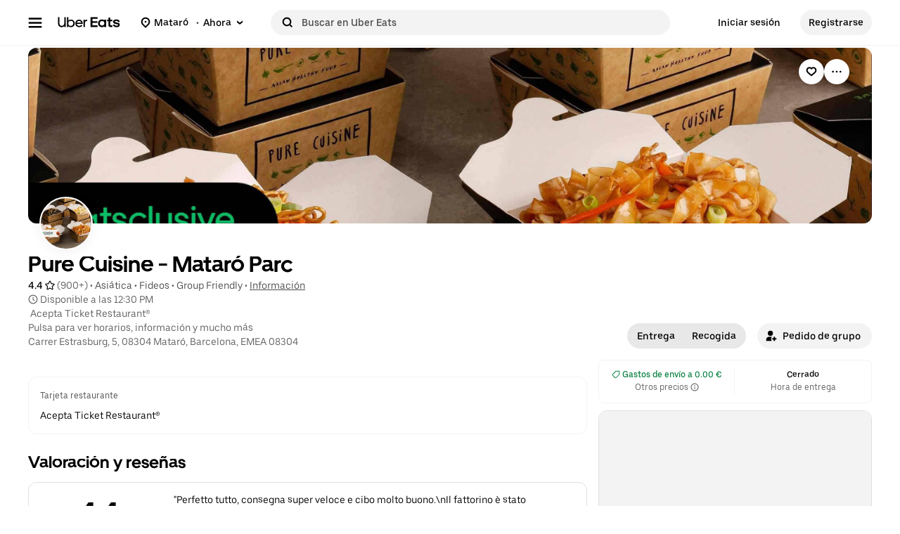

--- FILE ---
content_type: text/html; charset=utf-8
request_url: https://www.google.com/recaptcha/api2/anchor?ar=1&k=6LcP8akUAAAAAMkn2Bo434JdPoTEQpSk2lHODhi0&co=aHR0cHM6Ly93d3cudWJlcmVhdHMuY29tOjQ0Mw..&hl=en&v=N67nZn4AqZkNcbeMu4prBgzg&size=invisible&anchor-ms=20000&execute-ms=30000&cb=vtyk7jxngikj
body_size: 48669
content:
<!DOCTYPE HTML><html dir="ltr" lang="en"><head><meta http-equiv="Content-Type" content="text/html; charset=UTF-8">
<meta http-equiv="X-UA-Compatible" content="IE=edge">
<title>reCAPTCHA</title>
<style type="text/css">
/* cyrillic-ext */
@font-face {
  font-family: 'Roboto';
  font-style: normal;
  font-weight: 400;
  font-stretch: 100%;
  src: url(//fonts.gstatic.com/s/roboto/v48/KFO7CnqEu92Fr1ME7kSn66aGLdTylUAMa3GUBHMdazTgWw.woff2) format('woff2');
  unicode-range: U+0460-052F, U+1C80-1C8A, U+20B4, U+2DE0-2DFF, U+A640-A69F, U+FE2E-FE2F;
}
/* cyrillic */
@font-face {
  font-family: 'Roboto';
  font-style: normal;
  font-weight: 400;
  font-stretch: 100%;
  src: url(//fonts.gstatic.com/s/roboto/v48/KFO7CnqEu92Fr1ME7kSn66aGLdTylUAMa3iUBHMdazTgWw.woff2) format('woff2');
  unicode-range: U+0301, U+0400-045F, U+0490-0491, U+04B0-04B1, U+2116;
}
/* greek-ext */
@font-face {
  font-family: 'Roboto';
  font-style: normal;
  font-weight: 400;
  font-stretch: 100%;
  src: url(//fonts.gstatic.com/s/roboto/v48/KFO7CnqEu92Fr1ME7kSn66aGLdTylUAMa3CUBHMdazTgWw.woff2) format('woff2');
  unicode-range: U+1F00-1FFF;
}
/* greek */
@font-face {
  font-family: 'Roboto';
  font-style: normal;
  font-weight: 400;
  font-stretch: 100%;
  src: url(//fonts.gstatic.com/s/roboto/v48/KFO7CnqEu92Fr1ME7kSn66aGLdTylUAMa3-UBHMdazTgWw.woff2) format('woff2');
  unicode-range: U+0370-0377, U+037A-037F, U+0384-038A, U+038C, U+038E-03A1, U+03A3-03FF;
}
/* math */
@font-face {
  font-family: 'Roboto';
  font-style: normal;
  font-weight: 400;
  font-stretch: 100%;
  src: url(//fonts.gstatic.com/s/roboto/v48/KFO7CnqEu92Fr1ME7kSn66aGLdTylUAMawCUBHMdazTgWw.woff2) format('woff2');
  unicode-range: U+0302-0303, U+0305, U+0307-0308, U+0310, U+0312, U+0315, U+031A, U+0326-0327, U+032C, U+032F-0330, U+0332-0333, U+0338, U+033A, U+0346, U+034D, U+0391-03A1, U+03A3-03A9, U+03B1-03C9, U+03D1, U+03D5-03D6, U+03F0-03F1, U+03F4-03F5, U+2016-2017, U+2034-2038, U+203C, U+2040, U+2043, U+2047, U+2050, U+2057, U+205F, U+2070-2071, U+2074-208E, U+2090-209C, U+20D0-20DC, U+20E1, U+20E5-20EF, U+2100-2112, U+2114-2115, U+2117-2121, U+2123-214F, U+2190, U+2192, U+2194-21AE, U+21B0-21E5, U+21F1-21F2, U+21F4-2211, U+2213-2214, U+2216-22FF, U+2308-230B, U+2310, U+2319, U+231C-2321, U+2336-237A, U+237C, U+2395, U+239B-23B7, U+23D0, U+23DC-23E1, U+2474-2475, U+25AF, U+25B3, U+25B7, U+25BD, U+25C1, U+25CA, U+25CC, U+25FB, U+266D-266F, U+27C0-27FF, U+2900-2AFF, U+2B0E-2B11, U+2B30-2B4C, U+2BFE, U+3030, U+FF5B, U+FF5D, U+1D400-1D7FF, U+1EE00-1EEFF;
}
/* symbols */
@font-face {
  font-family: 'Roboto';
  font-style: normal;
  font-weight: 400;
  font-stretch: 100%;
  src: url(//fonts.gstatic.com/s/roboto/v48/KFO7CnqEu92Fr1ME7kSn66aGLdTylUAMaxKUBHMdazTgWw.woff2) format('woff2');
  unicode-range: U+0001-000C, U+000E-001F, U+007F-009F, U+20DD-20E0, U+20E2-20E4, U+2150-218F, U+2190, U+2192, U+2194-2199, U+21AF, U+21E6-21F0, U+21F3, U+2218-2219, U+2299, U+22C4-22C6, U+2300-243F, U+2440-244A, U+2460-24FF, U+25A0-27BF, U+2800-28FF, U+2921-2922, U+2981, U+29BF, U+29EB, U+2B00-2BFF, U+4DC0-4DFF, U+FFF9-FFFB, U+10140-1018E, U+10190-1019C, U+101A0, U+101D0-101FD, U+102E0-102FB, U+10E60-10E7E, U+1D2C0-1D2D3, U+1D2E0-1D37F, U+1F000-1F0FF, U+1F100-1F1AD, U+1F1E6-1F1FF, U+1F30D-1F30F, U+1F315, U+1F31C, U+1F31E, U+1F320-1F32C, U+1F336, U+1F378, U+1F37D, U+1F382, U+1F393-1F39F, U+1F3A7-1F3A8, U+1F3AC-1F3AF, U+1F3C2, U+1F3C4-1F3C6, U+1F3CA-1F3CE, U+1F3D4-1F3E0, U+1F3ED, U+1F3F1-1F3F3, U+1F3F5-1F3F7, U+1F408, U+1F415, U+1F41F, U+1F426, U+1F43F, U+1F441-1F442, U+1F444, U+1F446-1F449, U+1F44C-1F44E, U+1F453, U+1F46A, U+1F47D, U+1F4A3, U+1F4B0, U+1F4B3, U+1F4B9, U+1F4BB, U+1F4BF, U+1F4C8-1F4CB, U+1F4D6, U+1F4DA, U+1F4DF, U+1F4E3-1F4E6, U+1F4EA-1F4ED, U+1F4F7, U+1F4F9-1F4FB, U+1F4FD-1F4FE, U+1F503, U+1F507-1F50B, U+1F50D, U+1F512-1F513, U+1F53E-1F54A, U+1F54F-1F5FA, U+1F610, U+1F650-1F67F, U+1F687, U+1F68D, U+1F691, U+1F694, U+1F698, U+1F6AD, U+1F6B2, U+1F6B9-1F6BA, U+1F6BC, U+1F6C6-1F6CF, U+1F6D3-1F6D7, U+1F6E0-1F6EA, U+1F6F0-1F6F3, U+1F6F7-1F6FC, U+1F700-1F7FF, U+1F800-1F80B, U+1F810-1F847, U+1F850-1F859, U+1F860-1F887, U+1F890-1F8AD, U+1F8B0-1F8BB, U+1F8C0-1F8C1, U+1F900-1F90B, U+1F93B, U+1F946, U+1F984, U+1F996, U+1F9E9, U+1FA00-1FA6F, U+1FA70-1FA7C, U+1FA80-1FA89, U+1FA8F-1FAC6, U+1FACE-1FADC, U+1FADF-1FAE9, U+1FAF0-1FAF8, U+1FB00-1FBFF;
}
/* vietnamese */
@font-face {
  font-family: 'Roboto';
  font-style: normal;
  font-weight: 400;
  font-stretch: 100%;
  src: url(//fonts.gstatic.com/s/roboto/v48/KFO7CnqEu92Fr1ME7kSn66aGLdTylUAMa3OUBHMdazTgWw.woff2) format('woff2');
  unicode-range: U+0102-0103, U+0110-0111, U+0128-0129, U+0168-0169, U+01A0-01A1, U+01AF-01B0, U+0300-0301, U+0303-0304, U+0308-0309, U+0323, U+0329, U+1EA0-1EF9, U+20AB;
}
/* latin-ext */
@font-face {
  font-family: 'Roboto';
  font-style: normal;
  font-weight: 400;
  font-stretch: 100%;
  src: url(//fonts.gstatic.com/s/roboto/v48/KFO7CnqEu92Fr1ME7kSn66aGLdTylUAMa3KUBHMdazTgWw.woff2) format('woff2');
  unicode-range: U+0100-02BA, U+02BD-02C5, U+02C7-02CC, U+02CE-02D7, U+02DD-02FF, U+0304, U+0308, U+0329, U+1D00-1DBF, U+1E00-1E9F, U+1EF2-1EFF, U+2020, U+20A0-20AB, U+20AD-20C0, U+2113, U+2C60-2C7F, U+A720-A7FF;
}
/* latin */
@font-face {
  font-family: 'Roboto';
  font-style: normal;
  font-weight: 400;
  font-stretch: 100%;
  src: url(//fonts.gstatic.com/s/roboto/v48/KFO7CnqEu92Fr1ME7kSn66aGLdTylUAMa3yUBHMdazQ.woff2) format('woff2');
  unicode-range: U+0000-00FF, U+0131, U+0152-0153, U+02BB-02BC, U+02C6, U+02DA, U+02DC, U+0304, U+0308, U+0329, U+2000-206F, U+20AC, U+2122, U+2191, U+2193, U+2212, U+2215, U+FEFF, U+FFFD;
}
/* cyrillic-ext */
@font-face {
  font-family: 'Roboto';
  font-style: normal;
  font-weight: 500;
  font-stretch: 100%;
  src: url(//fonts.gstatic.com/s/roboto/v48/KFO7CnqEu92Fr1ME7kSn66aGLdTylUAMa3GUBHMdazTgWw.woff2) format('woff2');
  unicode-range: U+0460-052F, U+1C80-1C8A, U+20B4, U+2DE0-2DFF, U+A640-A69F, U+FE2E-FE2F;
}
/* cyrillic */
@font-face {
  font-family: 'Roboto';
  font-style: normal;
  font-weight: 500;
  font-stretch: 100%;
  src: url(//fonts.gstatic.com/s/roboto/v48/KFO7CnqEu92Fr1ME7kSn66aGLdTylUAMa3iUBHMdazTgWw.woff2) format('woff2');
  unicode-range: U+0301, U+0400-045F, U+0490-0491, U+04B0-04B1, U+2116;
}
/* greek-ext */
@font-face {
  font-family: 'Roboto';
  font-style: normal;
  font-weight: 500;
  font-stretch: 100%;
  src: url(//fonts.gstatic.com/s/roboto/v48/KFO7CnqEu92Fr1ME7kSn66aGLdTylUAMa3CUBHMdazTgWw.woff2) format('woff2');
  unicode-range: U+1F00-1FFF;
}
/* greek */
@font-face {
  font-family: 'Roboto';
  font-style: normal;
  font-weight: 500;
  font-stretch: 100%;
  src: url(//fonts.gstatic.com/s/roboto/v48/KFO7CnqEu92Fr1ME7kSn66aGLdTylUAMa3-UBHMdazTgWw.woff2) format('woff2');
  unicode-range: U+0370-0377, U+037A-037F, U+0384-038A, U+038C, U+038E-03A1, U+03A3-03FF;
}
/* math */
@font-face {
  font-family: 'Roboto';
  font-style: normal;
  font-weight: 500;
  font-stretch: 100%;
  src: url(//fonts.gstatic.com/s/roboto/v48/KFO7CnqEu92Fr1ME7kSn66aGLdTylUAMawCUBHMdazTgWw.woff2) format('woff2');
  unicode-range: U+0302-0303, U+0305, U+0307-0308, U+0310, U+0312, U+0315, U+031A, U+0326-0327, U+032C, U+032F-0330, U+0332-0333, U+0338, U+033A, U+0346, U+034D, U+0391-03A1, U+03A3-03A9, U+03B1-03C9, U+03D1, U+03D5-03D6, U+03F0-03F1, U+03F4-03F5, U+2016-2017, U+2034-2038, U+203C, U+2040, U+2043, U+2047, U+2050, U+2057, U+205F, U+2070-2071, U+2074-208E, U+2090-209C, U+20D0-20DC, U+20E1, U+20E5-20EF, U+2100-2112, U+2114-2115, U+2117-2121, U+2123-214F, U+2190, U+2192, U+2194-21AE, U+21B0-21E5, U+21F1-21F2, U+21F4-2211, U+2213-2214, U+2216-22FF, U+2308-230B, U+2310, U+2319, U+231C-2321, U+2336-237A, U+237C, U+2395, U+239B-23B7, U+23D0, U+23DC-23E1, U+2474-2475, U+25AF, U+25B3, U+25B7, U+25BD, U+25C1, U+25CA, U+25CC, U+25FB, U+266D-266F, U+27C0-27FF, U+2900-2AFF, U+2B0E-2B11, U+2B30-2B4C, U+2BFE, U+3030, U+FF5B, U+FF5D, U+1D400-1D7FF, U+1EE00-1EEFF;
}
/* symbols */
@font-face {
  font-family: 'Roboto';
  font-style: normal;
  font-weight: 500;
  font-stretch: 100%;
  src: url(//fonts.gstatic.com/s/roboto/v48/KFO7CnqEu92Fr1ME7kSn66aGLdTylUAMaxKUBHMdazTgWw.woff2) format('woff2');
  unicode-range: U+0001-000C, U+000E-001F, U+007F-009F, U+20DD-20E0, U+20E2-20E4, U+2150-218F, U+2190, U+2192, U+2194-2199, U+21AF, U+21E6-21F0, U+21F3, U+2218-2219, U+2299, U+22C4-22C6, U+2300-243F, U+2440-244A, U+2460-24FF, U+25A0-27BF, U+2800-28FF, U+2921-2922, U+2981, U+29BF, U+29EB, U+2B00-2BFF, U+4DC0-4DFF, U+FFF9-FFFB, U+10140-1018E, U+10190-1019C, U+101A0, U+101D0-101FD, U+102E0-102FB, U+10E60-10E7E, U+1D2C0-1D2D3, U+1D2E0-1D37F, U+1F000-1F0FF, U+1F100-1F1AD, U+1F1E6-1F1FF, U+1F30D-1F30F, U+1F315, U+1F31C, U+1F31E, U+1F320-1F32C, U+1F336, U+1F378, U+1F37D, U+1F382, U+1F393-1F39F, U+1F3A7-1F3A8, U+1F3AC-1F3AF, U+1F3C2, U+1F3C4-1F3C6, U+1F3CA-1F3CE, U+1F3D4-1F3E0, U+1F3ED, U+1F3F1-1F3F3, U+1F3F5-1F3F7, U+1F408, U+1F415, U+1F41F, U+1F426, U+1F43F, U+1F441-1F442, U+1F444, U+1F446-1F449, U+1F44C-1F44E, U+1F453, U+1F46A, U+1F47D, U+1F4A3, U+1F4B0, U+1F4B3, U+1F4B9, U+1F4BB, U+1F4BF, U+1F4C8-1F4CB, U+1F4D6, U+1F4DA, U+1F4DF, U+1F4E3-1F4E6, U+1F4EA-1F4ED, U+1F4F7, U+1F4F9-1F4FB, U+1F4FD-1F4FE, U+1F503, U+1F507-1F50B, U+1F50D, U+1F512-1F513, U+1F53E-1F54A, U+1F54F-1F5FA, U+1F610, U+1F650-1F67F, U+1F687, U+1F68D, U+1F691, U+1F694, U+1F698, U+1F6AD, U+1F6B2, U+1F6B9-1F6BA, U+1F6BC, U+1F6C6-1F6CF, U+1F6D3-1F6D7, U+1F6E0-1F6EA, U+1F6F0-1F6F3, U+1F6F7-1F6FC, U+1F700-1F7FF, U+1F800-1F80B, U+1F810-1F847, U+1F850-1F859, U+1F860-1F887, U+1F890-1F8AD, U+1F8B0-1F8BB, U+1F8C0-1F8C1, U+1F900-1F90B, U+1F93B, U+1F946, U+1F984, U+1F996, U+1F9E9, U+1FA00-1FA6F, U+1FA70-1FA7C, U+1FA80-1FA89, U+1FA8F-1FAC6, U+1FACE-1FADC, U+1FADF-1FAE9, U+1FAF0-1FAF8, U+1FB00-1FBFF;
}
/* vietnamese */
@font-face {
  font-family: 'Roboto';
  font-style: normal;
  font-weight: 500;
  font-stretch: 100%;
  src: url(//fonts.gstatic.com/s/roboto/v48/KFO7CnqEu92Fr1ME7kSn66aGLdTylUAMa3OUBHMdazTgWw.woff2) format('woff2');
  unicode-range: U+0102-0103, U+0110-0111, U+0128-0129, U+0168-0169, U+01A0-01A1, U+01AF-01B0, U+0300-0301, U+0303-0304, U+0308-0309, U+0323, U+0329, U+1EA0-1EF9, U+20AB;
}
/* latin-ext */
@font-face {
  font-family: 'Roboto';
  font-style: normal;
  font-weight: 500;
  font-stretch: 100%;
  src: url(//fonts.gstatic.com/s/roboto/v48/KFO7CnqEu92Fr1ME7kSn66aGLdTylUAMa3KUBHMdazTgWw.woff2) format('woff2');
  unicode-range: U+0100-02BA, U+02BD-02C5, U+02C7-02CC, U+02CE-02D7, U+02DD-02FF, U+0304, U+0308, U+0329, U+1D00-1DBF, U+1E00-1E9F, U+1EF2-1EFF, U+2020, U+20A0-20AB, U+20AD-20C0, U+2113, U+2C60-2C7F, U+A720-A7FF;
}
/* latin */
@font-face {
  font-family: 'Roboto';
  font-style: normal;
  font-weight: 500;
  font-stretch: 100%;
  src: url(//fonts.gstatic.com/s/roboto/v48/KFO7CnqEu92Fr1ME7kSn66aGLdTylUAMa3yUBHMdazQ.woff2) format('woff2');
  unicode-range: U+0000-00FF, U+0131, U+0152-0153, U+02BB-02BC, U+02C6, U+02DA, U+02DC, U+0304, U+0308, U+0329, U+2000-206F, U+20AC, U+2122, U+2191, U+2193, U+2212, U+2215, U+FEFF, U+FFFD;
}
/* cyrillic-ext */
@font-face {
  font-family: 'Roboto';
  font-style: normal;
  font-weight: 900;
  font-stretch: 100%;
  src: url(//fonts.gstatic.com/s/roboto/v48/KFO7CnqEu92Fr1ME7kSn66aGLdTylUAMa3GUBHMdazTgWw.woff2) format('woff2');
  unicode-range: U+0460-052F, U+1C80-1C8A, U+20B4, U+2DE0-2DFF, U+A640-A69F, U+FE2E-FE2F;
}
/* cyrillic */
@font-face {
  font-family: 'Roboto';
  font-style: normal;
  font-weight: 900;
  font-stretch: 100%;
  src: url(//fonts.gstatic.com/s/roboto/v48/KFO7CnqEu92Fr1ME7kSn66aGLdTylUAMa3iUBHMdazTgWw.woff2) format('woff2');
  unicode-range: U+0301, U+0400-045F, U+0490-0491, U+04B0-04B1, U+2116;
}
/* greek-ext */
@font-face {
  font-family: 'Roboto';
  font-style: normal;
  font-weight: 900;
  font-stretch: 100%;
  src: url(//fonts.gstatic.com/s/roboto/v48/KFO7CnqEu92Fr1ME7kSn66aGLdTylUAMa3CUBHMdazTgWw.woff2) format('woff2');
  unicode-range: U+1F00-1FFF;
}
/* greek */
@font-face {
  font-family: 'Roboto';
  font-style: normal;
  font-weight: 900;
  font-stretch: 100%;
  src: url(//fonts.gstatic.com/s/roboto/v48/KFO7CnqEu92Fr1ME7kSn66aGLdTylUAMa3-UBHMdazTgWw.woff2) format('woff2');
  unicode-range: U+0370-0377, U+037A-037F, U+0384-038A, U+038C, U+038E-03A1, U+03A3-03FF;
}
/* math */
@font-face {
  font-family: 'Roboto';
  font-style: normal;
  font-weight: 900;
  font-stretch: 100%;
  src: url(//fonts.gstatic.com/s/roboto/v48/KFO7CnqEu92Fr1ME7kSn66aGLdTylUAMawCUBHMdazTgWw.woff2) format('woff2');
  unicode-range: U+0302-0303, U+0305, U+0307-0308, U+0310, U+0312, U+0315, U+031A, U+0326-0327, U+032C, U+032F-0330, U+0332-0333, U+0338, U+033A, U+0346, U+034D, U+0391-03A1, U+03A3-03A9, U+03B1-03C9, U+03D1, U+03D5-03D6, U+03F0-03F1, U+03F4-03F5, U+2016-2017, U+2034-2038, U+203C, U+2040, U+2043, U+2047, U+2050, U+2057, U+205F, U+2070-2071, U+2074-208E, U+2090-209C, U+20D0-20DC, U+20E1, U+20E5-20EF, U+2100-2112, U+2114-2115, U+2117-2121, U+2123-214F, U+2190, U+2192, U+2194-21AE, U+21B0-21E5, U+21F1-21F2, U+21F4-2211, U+2213-2214, U+2216-22FF, U+2308-230B, U+2310, U+2319, U+231C-2321, U+2336-237A, U+237C, U+2395, U+239B-23B7, U+23D0, U+23DC-23E1, U+2474-2475, U+25AF, U+25B3, U+25B7, U+25BD, U+25C1, U+25CA, U+25CC, U+25FB, U+266D-266F, U+27C0-27FF, U+2900-2AFF, U+2B0E-2B11, U+2B30-2B4C, U+2BFE, U+3030, U+FF5B, U+FF5D, U+1D400-1D7FF, U+1EE00-1EEFF;
}
/* symbols */
@font-face {
  font-family: 'Roboto';
  font-style: normal;
  font-weight: 900;
  font-stretch: 100%;
  src: url(//fonts.gstatic.com/s/roboto/v48/KFO7CnqEu92Fr1ME7kSn66aGLdTylUAMaxKUBHMdazTgWw.woff2) format('woff2');
  unicode-range: U+0001-000C, U+000E-001F, U+007F-009F, U+20DD-20E0, U+20E2-20E4, U+2150-218F, U+2190, U+2192, U+2194-2199, U+21AF, U+21E6-21F0, U+21F3, U+2218-2219, U+2299, U+22C4-22C6, U+2300-243F, U+2440-244A, U+2460-24FF, U+25A0-27BF, U+2800-28FF, U+2921-2922, U+2981, U+29BF, U+29EB, U+2B00-2BFF, U+4DC0-4DFF, U+FFF9-FFFB, U+10140-1018E, U+10190-1019C, U+101A0, U+101D0-101FD, U+102E0-102FB, U+10E60-10E7E, U+1D2C0-1D2D3, U+1D2E0-1D37F, U+1F000-1F0FF, U+1F100-1F1AD, U+1F1E6-1F1FF, U+1F30D-1F30F, U+1F315, U+1F31C, U+1F31E, U+1F320-1F32C, U+1F336, U+1F378, U+1F37D, U+1F382, U+1F393-1F39F, U+1F3A7-1F3A8, U+1F3AC-1F3AF, U+1F3C2, U+1F3C4-1F3C6, U+1F3CA-1F3CE, U+1F3D4-1F3E0, U+1F3ED, U+1F3F1-1F3F3, U+1F3F5-1F3F7, U+1F408, U+1F415, U+1F41F, U+1F426, U+1F43F, U+1F441-1F442, U+1F444, U+1F446-1F449, U+1F44C-1F44E, U+1F453, U+1F46A, U+1F47D, U+1F4A3, U+1F4B0, U+1F4B3, U+1F4B9, U+1F4BB, U+1F4BF, U+1F4C8-1F4CB, U+1F4D6, U+1F4DA, U+1F4DF, U+1F4E3-1F4E6, U+1F4EA-1F4ED, U+1F4F7, U+1F4F9-1F4FB, U+1F4FD-1F4FE, U+1F503, U+1F507-1F50B, U+1F50D, U+1F512-1F513, U+1F53E-1F54A, U+1F54F-1F5FA, U+1F610, U+1F650-1F67F, U+1F687, U+1F68D, U+1F691, U+1F694, U+1F698, U+1F6AD, U+1F6B2, U+1F6B9-1F6BA, U+1F6BC, U+1F6C6-1F6CF, U+1F6D3-1F6D7, U+1F6E0-1F6EA, U+1F6F0-1F6F3, U+1F6F7-1F6FC, U+1F700-1F7FF, U+1F800-1F80B, U+1F810-1F847, U+1F850-1F859, U+1F860-1F887, U+1F890-1F8AD, U+1F8B0-1F8BB, U+1F8C0-1F8C1, U+1F900-1F90B, U+1F93B, U+1F946, U+1F984, U+1F996, U+1F9E9, U+1FA00-1FA6F, U+1FA70-1FA7C, U+1FA80-1FA89, U+1FA8F-1FAC6, U+1FACE-1FADC, U+1FADF-1FAE9, U+1FAF0-1FAF8, U+1FB00-1FBFF;
}
/* vietnamese */
@font-face {
  font-family: 'Roboto';
  font-style: normal;
  font-weight: 900;
  font-stretch: 100%;
  src: url(//fonts.gstatic.com/s/roboto/v48/KFO7CnqEu92Fr1ME7kSn66aGLdTylUAMa3OUBHMdazTgWw.woff2) format('woff2');
  unicode-range: U+0102-0103, U+0110-0111, U+0128-0129, U+0168-0169, U+01A0-01A1, U+01AF-01B0, U+0300-0301, U+0303-0304, U+0308-0309, U+0323, U+0329, U+1EA0-1EF9, U+20AB;
}
/* latin-ext */
@font-face {
  font-family: 'Roboto';
  font-style: normal;
  font-weight: 900;
  font-stretch: 100%;
  src: url(//fonts.gstatic.com/s/roboto/v48/KFO7CnqEu92Fr1ME7kSn66aGLdTylUAMa3KUBHMdazTgWw.woff2) format('woff2');
  unicode-range: U+0100-02BA, U+02BD-02C5, U+02C7-02CC, U+02CE-02D7, U+02DD-02FF, U+0304, U+0308, U+0329, U+1D00-1DBF, U+1E00-1E9F, U+1EF2-1EFF, U+2020, U+20A0-20AB, U+20AD-20C0, U+2113, U+2C60-2C7F, U+A720-A7FF;
}
/* latin */
@font-face {
  font-family: 'Roboto';
  font-style: normal;
  font-weight: 900;
  font-stretch: 100%;
  src: url(//fonts.gstatic.com/s/roboto/v48/KFO7CnqEu92Fr1ME7kSn66aGLdTylUAMa3yUBHMdazQ.woff2) format('woff2');
  unicode-range: U+0000-00FF, U+0131, U+0152-0153, U+02BB-02BC, U+02C6, U+02DA, U+02DC, U+0304, U+0308, U+0329, U+2000-206F, U+20AC, U+2122, U+2191, U+2193, U+2212, U+2215, U+FEFF, U+FFFD;
}

</style>
<link rel="stylesheet" type="text/css" href="https://www.gstatic.com/recaptcha/releases/N67nZn4AqZkNcbeMu4prBgzg/styles__ltr.css">
<script nonce="3g9r8lvk9TCozu-zrsTBaA" type="text/javascript">window['__recaptcha_api'] = 'https://www.google.com/recaptcha/api2/';</script>
<script type="text/javascript" src="https://www.gstatic.com/recaptcha/releases/N67nZn4AqZkNcbeMu4prBgzg/recaptcha__en.js" nonce="3g9r8lvk9TCozu-zrsTBaA">
      
    </script></head>
<body><div id="rc-anchor-alert" class="rc-anchor-alert"></div>
<input type="hidden" id="recaptcha-token" value="[base64]">
<script type="text/javascript" nonce="3g9r8lvk9TCozu-zrsTBaA">
      recaptcha.anchor.Main.init("[\x22ainput\x22,[\x22bgdata\x22,\x22\x22,\[base64]/[base64]/[base64]/bmV3IHJbeF0oY1swXSk6RT09Mj9uZXcgclt4XShjWzBdLGNbMV0pOkU9PTM/bmV3IHJbeF0oY1swXSxjWzFdLGNbMl0pOkU9PTQ/[base64]/[base64]/[base64]/[base64]/[base64]/[base64]/[base64]/[base64]\x22,\[base64]\x22,\x22YcK5wow7S8Kpw5ArwqDCsR0Vwoxmw4nDgCfDvDshFsOgFMOEbB1zwoM1XMKYHMOodxp7AnDDvQ3DhXDCgx/DncOYdcOYwp/[base64]/DlA4owrp2w6/CisK+LMKgMMOKLwZdwoFwW8OYOm8Xwr3DtwLDumB3wqpuCgTDisKXHlF/DCDDncOWwpcAG8KWw5/CuMO/[base64]/e2wewrDDgU4BFiPCncKbH8KFK1HDssOpY8OtXMKcXUXDsh7CiMOjaXYofsOeZsK1wqnDv1DDrXUTwr7DisOHc8Oyw4PCn1fDtMOnw7vDoMK7IMOuwqXDhhpVw6RnF8Kzw4fDinlybUvDhhtDw4rCgMK4csOJw5LDg8KeNMKAw6R/[base64]/Ct8KpdyIdwrsHbsOXCMOzwpvDn8KOUXtOwqMCwq17AcOsw7czG8Khw55LRMKnwqtrX8OXwronDcKEGMOaGcKULcO/XMOAHBfCncKcw69Rwo/DohrCgX7DicK9w5UhTWEZG3HCpcOmwqvDuifCoMKYTMKQLxsHAMKAwpFEEMOJwrguecOYwphsfsOZEcOaw7E6G8KWJMOhw63CsUZEw6AwT0vDkmXCrsKuwqLDp3kDJxjDnMKkwpwlw63CrcKJw4DDk0/[base64]/DhjzDpsK6DQHCl8KtwrjCoVDDncOIwrTDkUhew6TCmMKlYzNSw6EXwrpYXhfDmlkIGsOxwqg/wojCpkw2wpRhWMKSVsKJwrzDlcKvw6TCuHc5woFRwqvCrsOzwp3Dt0PDoMOnDcKLwp/CoiJpOkA7VCfCmcKuwptBw4dAwokZLcKbZsKKwq/DoE/[base64]/DvcOjZcOqwqzCnsKswqnCqyxcwpIBf8OZwoFowoxow7zDisOTP2fCrWjCsQRYwr4JOcOywrnDicKWRsOIw5fCu8K1w7ZiMCXDosKtwr3CjsO/WXnDnVtewqjDrgEzw73CsF3CgElXL1JVTsOwFX1cdmfDj0DCq8OWwoDChcO8C2fCqGPClTsHeTHCosOcw5Nbw7liwpxcwoZPRCXCoUPDlsOzecOdC8KiQwYLwqHDuGk1w4vCgmTCgMOoa8OeTyzCosOmwqrDscKiw5orw4/CpMOxwpPCnVpawpx6HXXDi8K6w6rCv8KyZCE+FRkDwqktaMKlwp1iCsO3wozDg8OXwpDDv8O8w7Vnw77DnMO+w4xSwpl1wqbCtiQnfMKKZUJKwqfDv8OIwql8w71Vw6LCvC0OW8O8SMOfPXE/A2hEP30kAibCrhnDjQ3CocKMw6UgwpHDjMOdbkc1SA9ywrxYJMOjwo3DqsOXwrh1WMKZw7cuS8OvwowDU8OHEzfCn8KFcGXCssO+N0IHHMOGw7tiWQdqNFHCu8OxZmAAKjDCvUUqw4PChyB5wo3DnDDDryhiw4XCpMK/UkrCgsO0RMKvw4JSOsOEwpd4w6RBwrzDgsO7woIpNxrDo8KdOnERw5TDrTdvZsOGVFzCnGoDbBHDisK9MAfCocKaw7kMw7LCnsKxOsK8VSLDmsOuOFlbA3UiccOLYX0ow7RYKsORwrrCp2p6M07CmR7ChE8qCMKzwp1vJkwXNELCgMKnw5hNIsKkXsKgfjtLw5AIwp/CshjCm8Kww6HDs8Kyw53DvRYRw6rCuVU8woTDrsK1ccKFw57CpsK5JHHDscKlYMOqKcKNw75UC8OPUGTDgcKFMzzDpcOkwqvDs8KFB8KiwovClAPCpMOlDMK4wpotHwbDkMOBNMO/woZiwoN7w4VoDcK5fzF0w5BWw4sbHcKWw7bDkXAhfcOpTAVGwp3DtMOlwpkEw60cw6M0wqvDoMKiT8OOHcO8wrQowqnClVDCpcOzKElySMOuNcK/ClFNXnjCg8OEbMKlw6UrCcKnwqR4wrhdwqN3OsK9wqXCosKqw7INJ8KvVMO6bgjDrcKBwpLDkMK0wozCrGxvLcKRwpfCqHsbw7bDgcO2UMO7w7rCocKSanRkwovDkj0tw7vClsKKYCozDsOmYAbDlcOmwpDDqjlSFMKuLyLCpMKka1x7S8OaaDRvw7TCrzg/woNod3vCisKnwrjCocOYw6bDocOrbcOUw4/[base64]/DnFzDvMKwwrtlwox0FxTDuBVOwr/CjMK6w4twesKWTBXCvBPDjsO5w6c0aMOOw65WfcOtwqTCnsKEw7jDosKdw5xNw4YCXsOQw5clwrvCih5gIMORwqrCvyBhwpHCpcKfBRVqw615wpbCk8KHwrkzAcKBwpodw73Dr8O+TsK4PsOtw7YxRAXCucOUw6lnBTvDqm/CowUuw4DCoGYawpTCkcODNsKFShMYwpzCpcKHMFbDmcKMCknDr3PDghzDqAMofMO3NcKGRsKfw6t0w7FBw7jDu8OIwrbCgTrDlMO3wpoTworDjhvChQ9/Dzp/RxDCgMOewrEkAsKiwoBLwqRUwqBeb8KRw5fCsMORTQlzPMOuwpQFw7LCkABoa8OoSE/CksO6EcKkYsKFw6dhw40RAcO9P8OkG8KQwpHClcKKw43CpMK3F3PCrsKzwp0kw6TCkmd7wpMvwpDDs0Fdw4/CiVwhwrHDsMKSOSorGMKow4pSHnvDln/DmsKpwr4VwpfClUXDjsKow4JNWycOwoMJw6bDmMKSA8K9w5fDmsKWw6wSw6DCrsOiwq8aN8KrwpYxw63CsF4PTAVFw7PCiVJ6w6jCs8Ohc8OSwoB+V8OkSMO7wro3wpDDgMO6wrLDsxbDuAXDjijCgRTCscKYClHDscOEwoZNW0LCmynCoXrClmvDjgMBw7rCncK/[base64]/AMO8wrLDosOaw6p0K0MRw5NDf8OqUGjDksKgw5YYw4PDnMOyHsKlE8O5NcOJAcKqw6TDusO1wrnDiXPCocORV8KTwrsuIkfDvQPChMO7w4TCocKhw7bDj37Ch8OcwooFYcK3acK7aVggwqhvw5UaZkgKA8OReRvDhz3DqMOZagLCqR/[base64]/w4tmwqfCvMOwBGJRaMOow57DvMKpEcOww5NBw4wFw7dNNcOow4TDhMO/wpPCnsOkwrcRVsOcN03CsBFBwpwWw6R6BcKjDAg/BBbCkMKMSUR/Gm9YwowDwpvCqhfCnGkkwo5jNMOdZsOXwoFTY8OBCiM3wovCgcKxWMKhwqLDuEkCG8Kuw4LCqcO1QATDk8OYcsOYw67DvcKcBsOgCcOXw5/Doi4aw4QNw6rDq0ddDcOCTR43w6vCln3DusOBUcOda8OZw73CpcOGcsK3wq3DqMOpwq9tJRAbwqXCh8Kzw4dKesOBKsKSwr9iUcKTwpFawrXCucODccOxw77Dq8KwU2HCnAfDmsKPw73CqMKWalFOOsO9cMOewoUCwqEVEEESMBFzwprChXPClsKpYy3DtVbCvG8DUz/[base64]/DncKgW8Oew7vCmsKrw4DDin7CqHRkw5EXG8Krw4fDh8ORYcK/w4DCusOKKQFgw5zDssOOKsKEf8KOwpAwSMOlEcK9w6ZDf8K6fDBBwrTCocOpLQFSI8KjwpDDujxcdTHCm8OJM8OLR1cieGnDt8KFLBFnamMfC8KBXnHChsOMC8KZPsO/wrTChcOcVwHCtGpowqnCk8OmwrbCpsKCQwTDtlDDl8KZwrc3VS7CgsOew6vCu8KyIsKTw7cKSXXCsUASFh3DicKfFxDDgQXDmRwKw6YuZD3Dq2QRw7XCqTkwwqnDg8OIw7DCu0nDh8KDwpkZwqnCj8O3wpE2w4wSw43Dg0nCksOUOWYUV8OXCTQGEMOuwq/DiMORw7LCh8KDw4jCtcKvTTzDssOEwpHDsMOGPE02w7V5MTsDEcOHLsOuQMKsw6ISwqd0EB8Ow53Cm0JXwpArw5bCvgwDwpbCncOywoTCpSBdUDl9fCjCo8ONEVkgwoVyDcOCw4ZGCcKTL8KFw7XDlyDDusOXw4jCqgBUwovDpgnCicKWasKuw6vCmRV/wpt4HMOawpV3DVHCh0hGY8OTworDt8OVw4vCqwF3woZjJSjDrD7CtHLDu8OXUwQVw5jDqMO8w4XDusOBwoTCqsOdAAnCgcKWw5/DrX4EwrvCjiHCi8OtdcOHwoHCgsK2YGvDsUbClMKNAMKtwqnCkGRkw7TCjMO5w6FuLMKIH2HDrsK5YX1Mw4PClgNjR8OIwoQGbsKrw6MIwpkNw5E9wr48UcO7w6XCh8OPw67DosK+Mm3DkHzCl2HCkglTwozDvTMCRcK0w55oQcKKEwcJOCRqJMOiwo/DiMKWw5jCqsKydsOlE0URE8KCIlcSwpPDpsOww7PClsO1w5Q4w7ddBsKGwqHDuCvDo0spw7lww6lOwp3CuWkcKWZrw4Rxwr/CqsK8QRcnMsOWw7wgXkBxwrVZw7U2DUkUwq/CiH7CsEA/ScKoV0rCrMOdDk5kFUfDrcOPwq7CkwQvDsOlw7/DtjxQDHLDhAnDjWg7wrpBF8K0w5fCq8KWNyEvw6rCgwvCkztYw4ojw4DCklsIJDsNwrrDmsKUNcKfKhfDkk7CgcKmw4XCr2Z8ScKkWCjDjAbCksOgwqdlXj7Cs8KAaxUHBSnCh8OBwps3wpLDicOlwrbCisO/wrvClxvCmEURAnhIw6jCmcOUIwjDrMOowqFIwp/DisOlwo/DksOsw6rCtsO2wqrCpMKHSMORY8KXwpXCgWEkw53CmTcrIsOQCSEFE8O7wp0IwppVw4HDs8OIM097wrA1YMORwpl0w4HCgmvCrlfCrXMewobCnVFow54KEEnClXHDkMO5GcOvHiwjV8OKfsOtEWHDqw3ChcORfFDDmcObwqPCvwFZX8O+R8OGw4ILRcO4w5/Cqzsxw63ChMOiDjvDrzzCnsKUw4HDlAPClRYcUsOJBjzDrFbCjMO4w6M3csKAQjs2fsKmw6PDhgjDksK0PcO3w67DnsKqwoMffD/DsELDuAAcw6NZwrjDuMKdw7rDv8KSw5XDpUJeb8Kyd2YBQmrDpXIMwpvDm3XDsxHCicO+w7d3w48/[base64]/Dk8KFw6Yzw4vCsEkJwp0sSgF3ScO8w7jDinLClVrCki9kw53Cl8OaCErChgJ8MXnCsUvDvWQAwp5Iw6LDu8KOw5/DnW7Dn8Kcw5zCucOxwp1qGsOhD8OWDSU0FC0KYcKVw4xmw5pawqkVw4odw4RLw5Mpw7vDt8OcIXYVwrooP1vDncOCHsORwqrCl8K+YsOHSivCn2LCpsKlGh/CvMKww6TDqsOPW8KCR8OREMOCVh3DksKBVj8awqlVEcOZw7FGwqLDkMKScDRQwrp8ZsKEZsKhOz3DkGLDgMOwIMOEfsObUsKoYFRgw5MqwqkPw6FdfMOpw5HCmR/[base64]/DmT3CoFXCusOaCMKrOWIkLn3CuMOlNG/DgsOww77DjsOVAjw5wpvDqxPDp8O5w6N0w4FqC8KSGcKxbsKuJnPDnF/CnMOVOlp4w6p3wqtHwqLDpU1nQUoyBcO6w69EOBLCgMKeesKOGMKXw7B8w63DrzbDmkfClAXDqMKFO8OYWUhnHT1HecKUM8O/GMO2EUE3w7TCglrDj8OtWsKswrfCtcOywphsRsKIwoPCpADChMOSwrjDtSFzwpdAw5rCi8KTw5DCtEjDux8awrXCg8OEw7ZewoPDlxFUwqXCmVhCOsOjEMOww5JJw51Vw5/CrsOyOgJAw5AMw7TCr0LDuU7Dp23DjmAIw6llacK4YW7Cnyo6e1Qya8Kywp3Cljxjw6HDisOFw57ClwZ/DQYHwr3CtxvDhFcsWR9NG8OEw5s0bsK3wrnChStVMMOSwr/DsMKHNsOWWsOPwqhlNMOnR08ccMOAw4PChMKzwoNtw7krYXfDphXCvsOWwrXDncORJUJ9e2BcTg/DpxTChC3DtVdSwqTCiTrCviTCncOFwoAAwr9dbU9aY8O1w5nDgUgWwq/CpnNzwprCoBAlw4tYw7dJw5s4wrnCjMO9KMOIwoN6XC1Ew4HDhSHChMKtRilZwqXCgkkhGcKbeT9lNgRPCMO8wpTDmcKiQsKuwqDDmkHDpQXCpyk2w7HCsiLDhQDDkcOTcAcYwqTDpwbDuQrCrcKgbR4wPMKbw5xWaT/DgsKow4rCp8K6csKvwrRobg8QFTHCqgzCkcOjDcK7YWDCvk5/bcKbwrh0w6ZhwoLCg8Oqw5PCosK6DcOGTgjDocOiwr3CpEFBwp8oSMKPw552QsOdE2vDsljCng8EKcKnRGzCuMK3wrXCoRXDvC7CucKja2tEwojCtH7CgxrCgCduMMKkfsOsY2bDm8KcworDhsKlfBDCtXorCcOpPcOUwpcjw7fCjsOsKcKFw7bCnwfCuw/CmEE2TMKGdwcvw4nCuQ5MHsO0wrjCo0TDnxoWwpVYwqsXI2/[base64]/HMKqBFV6bAVBw7Rbwp/[base64]/DisK3PMOuSsKLw59vwrvDtnDDisO6JinDoTTCjcOnwr9NJT3Du2N+wrwTw4U6KWTDisOVw6olDlXCgcK9YBHDnE48w6XCnxrCj2PDu1EAwprDpVHDjBx7Ekhaw5rDlg/CosKRMytNbMOHIXzCu8O9w4nDkDPCn8KGTW4Vw4JtwpkReXPCpyPDucOUw64Dw4bCsArDhDhow6DCgD1iSTs6wqVyw4jDgMOywrQxwoJBPMOJbC5FOjZ/NXzCpcKZwqciwoxjwqnDqMOtDMKeaMKfAWXCrU7DpsOjUl0+CEIOw7RIO1bDmsKUfsKywq3Duk3CtsKEwpvCksK0wpLDsDnCgMKkSw3DscKDwqHDpcKHw7XDvsKrZgjCg1DDmcOJw4nDjsOYQsKQw7zDtkoJOQIWXsOwXE1jTcOpEcO2FmtUwp/[base64]/w5JYSwwYcAgeWgFVwqfDgQEPHCROw4RVw4wHw67DrCF6ZAcTdHnCvsKQwp5HUyE8OMOnwpbDmxbDpsOVMWrDqh1ZSTlJwqTCqws4w5c2bVTCu8ODw4TDsSDCuiTCkDcbw6fDl8KVw7Bkw69CTW/Co8Ohw53DscO+YcOkXcOcwrhjw70aViTDo8KpwpLCpC45O1TCk8OlX8KIw5tSwq3CjRZDHsO6J8KsJm/CkVc6PkrDiHbDncOWwrUTM8KzcMOnw6tlGsKkA8OLw6TDt1/Cp8OvwrsNR8ODcxsIOcO1wr7CscOOw5TCvWELw4FlwpjDnENfciJ0w4LCnCHChGASZBheNQ8iw5XDnQciUid8TcKMwrsJw5nCjcOUY8OgwpJHPMKWA8K3blVSw6XDuAHDmsKuwpjCpFnCuVXCrhI/aCIhSVM6CMKSw6Vuwq9TcAsDw5HCmDNvw5XCnlpFwqUtB0rCpGYKw6PCicKIw71oAX/CiTrDqMOeE8KhwpTCn0I3JMOlwo3DlsKxcHEpwrnChsOoYcOzwp/Dr33DhnI6dsKsw6PDscOwfsKBw4Fww6MOBV/[base64]/CmWsdwpfChMKgGQ5fwp/[base64]/DumQsw7U4woYiTsKLwpRTwpMMwp9oWsOXc1RpAy7Cv0/CpBAzV38+XATCusKZw5Ypw4jDpMOOw5BpwqvCn8K/CSxJworCgQzCqlJpR8OUfMKQw4DChcKSwrfDqsO8Tw/DmcO9Y1XDixBbIU5Awq15wqglw6/CiMO7wrTDosKtwq0EHSvDmRZUw43CrMKQXwFEw78Aw7Nxw7DCucKyw4rDlsKtZRoRwqESwq5DZlPCrMKhw7Mbwp5NwplYRhHDhcKPKDIGCDbCuMKfN8K8wq7DkcODKsKAw5YBGsKjwqAewpfDscK3cEV4wqALw7UgwroYw4/DqcKYXcKewqp/ZyDCiW0jw6wMaDsmw6gyw6fDjMOcwqLDk8Kww7oVwqZxOXPDgcORwqLDmGLDi8O9ScKAw4vCocKnW8K1UMOwdATCpMKybVbDncKhDsO1cmHCs8OqbcKfw5BZUsKQw4nCsnJtwpcMYCwvwqfDrWPDm8O+woPDnMKTMx9tw5zDtMOCwo3Cvl3CmCFGwpt/VsOvQMO5wqXCtsOVwpHCplXDp8OgXMKZP8KSw7jDvlRHYRh+VsKMbMKkD8K2wrnCrsO4w6Mmw4BBw4PClgMBwrrCgmfDhXXCkmLDp3w5w5/DkcKXM8KwwpxwZTspwoDCrsOYB1HDmUAWwooCw4VUHsK5QmcATsKINEXCjDRawrAqwrfDicKqa8KLDsKnwqN7w5/Ds8KjbcK5CcK1cMKmL2E3wp3CpsKbEgXColjDvcKEXH0cdjBEIgDCgsKjCcOlw5tIMsKBw59gO3rCuD/[base64]/[base64]/[base64]/GSEmw74Tw77ClMKpCQPCvcOLa8OrX8K7RcObUMKZHMOBworCsSlfwpFgW8O6NMKjw4New4lPZMOSGcO9QcOsdMOcw4AnIUvCi1vDtsOowp7DqsOqUMK4w7vDscKGw4h4MMKwM8Ogw7Urwot/w5V7wp5/wo/Dj8O4w5/DlGBdRsK/e8O7w4JCwoTCvcK1w41KAXMCw4DDpntbOyjCumQsFsKOw4gFwrHCokluwoPDn3bDn8O4wpDCvMOsw73Cv8OtwoxAacKNGgvChsOnGsKxSsKiwr02w4/Dhiw7wqnDi25/w4HDki1Kfg/CiRPCrMKNwoHDpMO7w4NjKy5Kw43Du8KWTMKuw7JqwpPCscOrw7TDk8KsKcO4w6fCt3Ygw5kkWQMkw68BW8OTAx9xwqAQwoXDrDg3w6bCq8OQKjQhQlvDkSvCmcKMw5XCusKFwoNhI2BNwojDtAXCgMKTV2NPwoDCmsKswqM6MF41wrzDh1/DnMOKwqAqBMKXbsKdw7rDgVvDqcOdwqV5wpkjL8OTw4YqYcK8w7fCkcK5wqfCmkXDkcKcwqtGwoNbwoFJVMO/w4pFworClAEnAWbDocOCw7Z9bR09w6bDolbCsMK+w4U0w5LDgBnDugNMZUvDqVfDnUQLK0LDng7CtcKYwqDCoMKgw7xObMKgRsO9w6LCjCfCjX/CmR3DnDvDqHnCqcORwqxtwqpDw5R2fA3Ci8Odw5nDmsKZw73CmFLDncKTw4FhEAQUwoYNw6scEAPCosKIw4knwrNdORjDrcO7fsK+aUUgwqJUEW/CsMKaw4HDisOYR3nCvQTCqMOUVMKDJMKzw67Cv8KXDW5nwpPChsOEJMKzHT/DoVXCs8O/wqYSYUfDnxzDqMOQw53DgkYDd8OMw48sw74uwrUrRx9rAD4aw4/[base64]/Cu8OQHcOxH8KRw7YXw7/CmBE8QsK1w44bwp4owqpTw4UWw5ogwqXDhcKJdW7DgXVfSSnCoE/Cg1gWZDwYwqMCw67ClsOwwq8iWMKQFlJiFMOOEsKWfsK4woduwrkGR8KHXkNuwoLCssOEwpzDnGhUVXjCnh1/[base64]/wpjDkX7CtV8FA8OgWELDi8KUP13CjcK2PcOiw4YkX3/CikkuWCfCn0s1wpAtwrvCpWBRw5EWIsOqdXE+BMKYw4Ygwot0dg5OGsOTw5M3SsKRQMKOKsO6V37CocKnw6Inw7rDgMOXwrLDmsOWTX3DgsK7d8OuDMKSA2XDuRLDs8O4w4TChcO0w4ZBwp3DusOYw6/[base64]/[base64]/AHcRw67DhsKcZwV+U8KCwoEHwr3DhwDDunnDmcKywo0Ndjc9Y1Idw5Ncw5AEw6tMwrh8KHoSE0HCqycRwqJNwod3w77Cv8OVw4DDvi3CucKQSSfDoBjChsKUwppKwqI+YxjCqMKVFAB7ZAZCLz7DqFNrw7LDr8OXEsOybMKQQwwuw4Mrwq/DpsKMwrleTcKRwqlAXcOhwoEew68sOy5ow5jCrsKxwpbDpcK7I8Oow6kzw5TDvMOswpI8wokDwoDDugwMbAfDrsKAdMKNw75pTcO7VcKzehPDhMOxMlA4wp7Ck8KvRMKsEXjDojDCpcKIV8KbWMOWRMOOwp0SwrfDqXRvw5gbdsOnw5HDmcO/KwMawpPDmcO8csKpKmUiwpl1KMOHwpdyGcKAM8OAw6I1w4/CgkQ1JcKdO8KiOGXDi8OBVcONw6vCgSsVLFd9AgIGHRd2w4rCiSVjQsOWw4vDs8Omw73DscOaS8OowoPDosOkw7/CrgQ7ZMORUSrDs8OJw5guw6rDlsO8HsK9OivDmTXDhXNLw57CmsKWw4dLMGcJPcOHFG/[base64]/O8Knw7NCZ3ZQw5Qdw6HCixPCuMKZwpEndnfDjsOfWi/Dml4Dw7FyTzVOVXlHwrLDoMKGw5zCjMKzwrnDq33ConRyN8OCwoBDTcKZFlHCnzkuwprDssKTw5jCgcOew5/Ckx/[base64]/JTJGwoZaDDAow4ZMw508QjYdwp3DncKkw4nCpsKYwqpqGMOMw7/[base64]/wrpaw7fCqlXDmQQoIcOkVyF9wpTCmi3CvMOyK8OjIsOaH8O4w7/[base64]/[base64]/CtjrDgcKuw4x6OsOMYcKDN8O2LhvDpMKLQsOjG8OgSMK4wqvDq8KVVgxRw4bCqcOKFWrClMObBsK4LsKuwoVrwoVnLcKDw4PDtMO2fcObQHDCvEDCq8OlwroIwoFsw5R7w4fDqwTDv3fCow/CpinDocKCfsO/wpzCh8ONwovDm8OZw7jDs00nKsO6f3rDsAI/w7nCs21fw6BhPQvDoxTCh0TCkcODecOiNsOEXcOxbBldMF8ewpxGPcK5w43CpWcgw704w6nDl8K6acKbw78Kw7fDuwrDhTc3FF3DlhTCkG4Mw5U4wrVmaGvDncOPw7DDkMOJw481w6fCpsOLw7h/w6oyZ8OVdMOZB8KtN8Ktw7PCrsKVw7DDs8OIf0YTCnZOwrzDs8O3KVDCmxNtFcOiZsOJw6zCr8OTL8Ovd8OqwpHDlcOjw5zDisO1L3lIwrlPw6stcsO0WMK+XMOEwpsbEsK/XFHDpnHCg8KpwrUpDlbCoCLCtsKDeMOACMOYS8O4w7ZVD8KtYSgBAXTDrHjDl8Oew6FuMAXCnBZ5CywgD0wvP8K9w7nClMOZf8K0UkITTE/CgcO0McOTO8KDwrdYfMOywq9ARcKuwoAGAgUMLXEFaUElScO7FmbCsVjCjRgQw6QBwpzChMOuNhYzw5tdQMKbwqLCkMKYw5LDkcOHw6/DvcKoMMOrw6NtwpXCt0nDi8KxZsOYWcK6WzHDg0dhw4sWUsOowqzDold/w70eXsKYNAPCvcOJwp5MwrPCoEEAwqDCmGV/w6bDgRwSwosbw494KkfDkMOhBsOBw6k3wrfCqcKqwqfDmlXDqcOoYMOaw5/Cl8KrQMO8w7XCqzbCmcKVI3vCvlY4VsOFw4HCrcKBJT97w4Rkw7Q0Nit8Z8Ofwr3Cv8KZwq7CrAjCh8Olw4xmABrCmsOuesKEwojClCYxwq7DlMOSwo17WcOxwpwbL8KKIw/[base64]/[base64]/[base64]/WMO5ZTbDuSNICHR4OV7DuhlLN03Dg8OPJVM5w6Zhwrg2AVUXJcOqwrfDu0rCn8OlRR3CoMKuMVAYwolTwrlrUcK+VMOewq8BwqnCnMOPw79QwohkwrBsGwzCqVDCgsKUAmVvw7/[base64]/CqgHCh8O7wpvDkQrCuVrCscOpwpnCp8KUTMOEwqR1KTUAWXbCi2HCuDkCw7TCucO8HxllIsOYwo7DpXPCtg0xwpDDuXcgQ8K7PUTCmgjCk8KdDcKGJTXDpsOAdsKGH8Kkw6bDtjwVPh7Ct0UYwq4uwrnDnsOXcMKhNsOOKMKUw7DCisO9woxUwrATw5PDiX/CoC4WZxdYw6EVw5jCnhJ7SVszVgF/wqs1bHVSCsO6wobCvCPCtiIgE8Kmw6JYw4QQwrvDrMK2wqEWEzXDosK9OgvCiHs1w5tywozCjMO7ZMK1wrMqwobCp2wQCcOfw4fCu0PDgzHCvcKHw7dpwp9WB2kdwq3DicKyw5HCkjxNworCuMKNw7YZbldPw63DqUDCrX5Lw4vDil/DhyhOw6LDuy/CtT4Dw7XCqRLDncOSLMKufcK4worCsTzChMOfe8OSXGsSwr/[base64]/[base64]/CssOsw5EWIl4GN8K/MgkVFl0ywpLDt2vCugFnRjIBw4LCoxZZw7/CkVQEw4rDjyHDkcKrGsKmCHJIwqzCgMKfwrnDlMO7w4DDocOzwrzDvMKmwobDhGbCkHYCw6xOwpLDqG3CucKtJXkVVQsJw6ALGlxkwoM/[base64]/DgMOfwoPDnDIxwojDv8KRCMOYw4wTwr/[base64]/wqcCwrUDf8Oxw51Xwr7CmcKqHcKCwpBrwpBNfcKBGcOzwrYIM8KFOcOfwpFQwr8LaDNudGIKV8OfwqDDuy3Ch3wbS0fDksKZwrLDrsOBwqvDgcKmMTo7w6EEA8O4KlzDnsOOw6cXwp7CicOdFcKSw5LDrnRCwovCocOOwrp/[base64]/chnDtcOyNsKQwr5TBMK6w6bDvTwQw5Rcw5dKV8KkDSbClcOCJ8KDwr7DjsONwqYaXG/ChkrDtzUswoc0w4HCl8KET1DDv8KtE07Dg8OFZsKlXD3CvCxJw7Njwp3CjDB/[base64]/DrHsewpPDtMOrwrI9wrRlw6nCgSfDhWTDmx3CrMKZZcKtUxhswoLDgnTDkC4kEG/[base64]/Cil1JAUBfw4bCiMKzdTsgwrXDocK0dl4xWMKJGEVMw5o1wopKQsKZw7BLw6PCoTbChMKIAMOYDFsbBkM3J8K1w7EVE8Ocwp8aw5UJW0E5wrfCtGlmwrLDhl/DvsKNHsKGwpdYYsKCQcOrc8OXwpPDs3NJwpjCp8O0w7o1w6fDlsOJw77CsF/CjcOaw6U5OWvDt8OWfh5HDMKHwpphw7kxJBFAwo4Owr9LXDjDtA4fJcOJG8OsD8K6wrEDw5guw47DhnhaZUXDk1s0w4BzPSZwFsKjw7fDrDUxRVDCgW/[base64]/DkEl+N0NlwqMnwrnDgcKcw5PDp8K/w5HDvcKvZMOGwpLDsEYeFsKebcKAwr9Uw6rDgcORcGjDkcO0OCfCn8OJdMOwLg5ew6nCjC/Dp2nDgcOkw77DnMKaLWQgGMKxw6g7TRFfwr/DqyUJfMKew53CssKKOk3DpR5Iaz/DhTnDksKnwqrCsSDChsKrw7jCtGPCoGfDrAUDYsO2Mk1vHwfDqhtAfVI6wqnDvcOUUWhnTwLDscOfw5o6XCQgBl3CkcOYwqLDrcK3w7bChSTDnsKSw6bCu01cwq3Dv8O/wrPCg8OTY2HDncOHwosrw49gwqrDgsOBwoJGwrJYbyVWFMO+PxnDiirCoMOhT8O/OcKdworDgMO+C8OVw4heK8OUDE7CgCkowogOSsOgQcK6URQAw5wrZcKdN0nCk8KNWD7CgsKpF8KnCHTCrEctEWPCsUfCg1RNc8O2Y3omw7/DrzHDrMOWwoAcwqFQwrXDi8OFw7ZfYHLDv8OewqTDkGXDp8Kse8KHw7HDlETCi3vDn8O3w43DijZVB8KpACvChznDsMKqw7jDohllblrDlDLDqcO/GcOpw6TCpwDCsynCqQZzw5vDq8KzWnXCqD0gQwjDh8O/XcKdCWzDkDDDlcKZAMKlGcODwo/DnVovw5XDq8KWFzMcwoXCoRXDhnMMwq9vwrXCpF9oeV/ClRTCghJrG1DDil7Ck33DqwvDvARVHwJBcmHDuVFbTGAdwqZTVsOGWkxZQEPDqmNIwpVud8OtXsOrWXpUaMOTwp7Cr1B1dsKPDcKLYcOVw6EUw59Iw5DCoHcDwpVPwpTDsmXCgMOQClrCpwNAw7/DgcOEwoFOw45Aw4FcPMKcwohtw4zDgT7Dm345PQFWwrfCjcKEfcO0fcOJccOvw6HDrVTCg23DkMKXQS8VUVTDo0l1NcKsJRFAH8KkFMKtZHs6LhEie8KNw6Qqw6N+w7jDj8KUA8OGwpU0wp/[base64]/[base64]/wqxeKl8NwqZ9IcOmw71sw4wWC34Kw60Uew/Cn8OYNz1kwoPDlQTDh8K2w5PCjsKgwrbDiMKAHsKYW8KMwoQuKxpOLSLCjMKfa8OWQMO1PsKuwr/[base64]/Do8KENMKFwoMOYsKvw61dwpshUMOfesO7bHzDokbDm1jCq8K5TcO+woMFV8Kaw6dDTcOMD8O9ZT3DnMOgHjjCjQnDkMKYTw7Cvjh0wocvwqDCoMOqFizDvMKEw4VQw57CsVbDv3zCq8O/OUkbaMKjcMKawqzDvMKpcsOrehBHGyA0woLCk3fDh8ODwpXCu8Oxe8KOJS7CnzRXwr3Cl8OBwoTChMKMXzTDmHscwpHDrcK/[base64]/w7vCgsOzPMKVbcKwwoFqHDNuwo3CtsO/w5jDpMOlwqwHPRFHRMOhNMOiwqFhaA5jwoNSw5HDu8O8w6kewp/DmAlPwrTCjR4bw4XDm8OxAnTDu8Ovwpxrw53DtCrCk3rDh8OGw4drwqnDkVjDi8O5w74xfcO2DXzCi8Kdw7FuAcKiZcKWwoROw78RPMOOwo5iw4QlCAzCgCsVwoFbYz3CoTNeIiDCqgfCmHAlwqQpw67Dk2psQcOfccKfH0DCl8K0wqLCvU0iw5PDq8OuX8OpK8K/JUI2woTDn8OkP8Kew7NhwoU9wrjCtRPCoVdnQHA2F8OIw7IOPcOhw6jCjcKYw4dmSyMWwpXCpB7CgMKCHUNgKBDCnwrDg10/aXMsw5/DgGVBZsKtR8K/[base64]/DgXLDnQjDsBXDmcKaImvDlW/CsyHCqEBEwpFHw5JzwrbDrGARw6LCvCZZw5vDuknDkFXCpEfDicK2w7NowrvDoMKCPCrCjEzChSFeBFbDpsO/[base64]/CssOVdiAowpQEw6fDm8OTacKowqFqwr3ChsOTwoh5egbDjcKFeMOzJMO/a2Ntw412dng4wrfDmMKHw7tMbsKdL8OYAsK6wrjDhFTClh18w5LDlMOtw5HDtz3Ci2oNw6keR3rCsnd5XMOPw7Rvw7nDl8K8SyQ7W8OvJcOiw4nDnsKTw6/[base64]/[base64]/dsK2w5JcPxvDgGHCvkEdcMKQw40/[base64]/CmMOiwqdUDgVoIlYYQVPCtjdrQWgYUQAWwrIdw4ZFeMOrw5oTIATDocOPBsK5wqkbw5s+w6bCrcKxXCVRKG/[base64]/wrNiF1LCpR5kw4LCscKCKMOWwqxXVcKTwpvDkMOmw7vDkibDg8ObwptPakzCn8KFTMOHWMKcZlZRfj8RGiTCocK3w5PCiijCu8KFwp1leMOJwrFOSMKuD8KdbcO2MGTCvjzDisKYSV3DosO9R2sEVMKsMydGS8O9BC/DusKUw5IRw4/Ck8OswpAawokPwpHDiWrDi1fCiMKFD8KsFiLCl8KSD07CpcKwLMKcw4kxw6RUQW4Vw7wfGhvCi8Kww6XDswFBwodwV8K/LcO6JsKYwpA1CWR5w77DqcKMEMOjw4zDq8O+PH4LRcK3w5/Dh8KSw7DDisKYLBvCucKTwqjDsFXDswPDik81WS3ClMOowrVaM8KZw7BwC8OhfMKdw6NoRkHCrSTCshzDkU7DiMKGDQHDulk3wrXDjGnCjsOXIipjw4jCl8ONw5kKw7xeG3JEUhhALsKTwrxTw7kMw6zDsi53w4wmw7t/[base64]/GXXCq3pnPEdOw79jKDIuwolcRgLDrcKLJQU4H3Uzw73CuUJGZ8Kow6gIw4fDqMOpEhRKw7nDlz1Rw4Y4GnfCkUx2EcO4w5ZowrnCl8ONS8O4FCPDoS5TwrbCr8KNN19ew4jCm2YUw7nClVvDqcKgwo8XJsK8wr96XsOgDjXDsHdkwodVw6c3wo3CiSjDtMKIPlnDqw/DiRzDtjLChlpawq9mVw3CmD/CvWoPdcKUw5PDsMOcLw/DhRdNw4DDj8K6wrZcbC/DsMOxGMKfEcONwqN+O0rCtsKxTTPDpMKqWQ9PVcO1w5TCuQzDkcKnwojChmPCqDUEw4vDusKZVsOew57CmMK9w6vCmXzDkUgnEMOGU0nCgH/[base64]/wpvCsCXCpcOOwowzOsKSw6LCiU7DgMKfc8Kkw548AcKBwpPDv1LDtDLCmsKrwqrCgQjCscK4X8K8wrTCkHM+C8OqwpxgYsOyZzFsHcOsw7Qvw6Bfw6LDkiZawpnDmFN0V30pDsKRGCQ8JV3DoX5JSgxKFHQgXiHChm/Dlw3DmBPDqsK/[base64]/[base64]/[base64]/CnMOHbgPDl8Oyw6/CusKKIMOZw77DrcOqw5DDpk7ChzwTwoHCi8O0wrg9w7gww5HCtMK5w5gXU8K5EsOebMKWw7DDiksvVUYjw4nCrDYjwoTCrsO2w4VsLsOZw6tVw6fDsMOi\x22],null,[\x22conf\x22,null,\x226LcP8akUAAAAAMkn2Bo434JdPoTEQpSk2lHODhi0\x22,0,null,null,null,1,[21,125,63,73,95,87,41,43,42,83,102,105,109,121],[7059694,664],0,null,null,null,null,0,null,0,null,700,1,null,0,\[base64]/76lBhnEnQkZnOKMAhmv8xEZ\x22,0,0,null,null,1,null,0,0,null,null,null,0],\x22https://www.ubereats.com:443\x22,null,[3,1,1],null,null,null,1,3600,[\x22https://www.google.com/intl/en/policies/privacy/\x22,\x22https://www.google.com/intl/en/policies/terms/\x22],\x22PnW/STjhq8wtdgBBdOv2OYfPgAdxr9Hz8ZxgXIi/d1w\\u003d\x22,1,0,null,1,1769676852064,0,0,[152,200,104],null,[193,165,202],\x22RC-VCaeniM8xYC45Q\x22,null,null,null,null,null,\x220dAFcWeA676Acma9P2LqqEpqE9vM9L9ybJ1PVHAroFnDsK0onLydqW4sI-bT61Pjbmc5JQ4KbPaQzuz4QCcGBrOyCu1EvWfTnEpg\x22,1769759651865]");
    </script></body></html>

--- FILE ---
content_type: application/javascript
request_url: https://www.ubereats.com/_static/client-79798-9d928aafb4bcddc7.js
body_size: 7514
content:
(self.webpackChunkFusion=self.webpackChunkFusion||[]).push([[22224,79798],{32:(e,t,r)=>{e.exports=r.p+"88d55f7112efe55f.webp"},599:(e,t,r)=>{"use strict";r.d(t,{A:()=>l});var n=r(96235),i=r(40014);function l(e){let{children:t}=e;return(0,i.FD)(n.mg,{children:[(0,i.Y)("meta",{name:"description",content:t},"description"),(0,i.Y)("meta",{property:"og:description",content:t},"og:description"),(0,i.Y)("meta",{name:"twitter:description",content:t},"twitter:description")]})}},2451:(e,t,r)=>{e.exports=r.p+"71ee07aee1f1d77d.png"},10943:(e,t,r)=>{e.exports=r.p+"ed33171e2c7a019f.png"},24472:(e,t,r)=>{"use strict";r.d(t,{y:()=>a});var n=r(65416),i=r(91156),l=r(80482);const a=()=>{const e={corporateSignup:"eats:home_page_signup_corporate_click",restaurant:"eats:home_page_signup_restaurant_click",deliver:"eats:home_page_signup_deliver_click"},t=(0,n.d4)((e=>{let{staticUrls:t}=e;return t})),r=(0,i.xL)();return{trackSignupFeedBlock:async(n,i)=>{n.preventDefault(),await r(e[i]),(0,l.A)(t[i])}}}},25055:(e,t,r)=>{"use strict";r.d(t,{A:()=>b});var n=r(27559),i=r(41967),l=r(57716),a=r(44580),o=r(49799),s=r(27855),c=r(18297),d=r(28391),p=r(40014);const u=(0,d.l)({chunkId:"seo-shared-map-split",load:()=>Object.defineProperties(Promise.all([r.e(10202),r.e(20661)]).then(r.bind(r,"__fusion__6a71b5c8c3")),{__CHUNK_IDS:{value:[10202,20661]},__MODULE_ID:{value:"__fusion__6a71b5c8c3"},__I18N_KEYS:{value:[]}}),LoadingComponent:()=>(0,p.Y)("div",{}),ErrorComponent:()=>(0,p.Y)("div",{})}),h=(0,i.I4)("h2",(e=>{let{$theme:t}=e;return t.typography.DisplayBold4XSmall})),m=(0,i.I4)("div",(e=>{let{$numOfLinks:t}=e;return{...(0,s.Vq)(t),gridGap:"16px 8px"}})),g=(0,i.I4)("div",(0,s.h$)(16)),f=(0,i._F)(c.Yq,(e=>{let{$theme:t}=e;return{...t.typography.LabelMedium,color:t.colors.contentPrimary,textDecoration:"underline"}})),y=(0,i.I4)("span",(e=>{let{$theme:t}=e;return t.typography.ParagraphMedium})),x=(0,i.I4)("div",{margin:"16px 0"}),b=e=>{if(!e.title||0===e.links.length)return null;const t=e.links.map((e=>e.location?{label:e.title,href:e.href,latitude:e.location.latitude,longitude:e.location.longitude}:null)).filter(Boolean),r={latitude:t[0]?.latitude||0,longitude:t[0]?.longitude||0};return(0,p.FD)(p.FK,{children:[(0,p.Y)(h,{children:e.title}),(0,p.Y)(n.Ay,{height:o.N,once:!0,children:(0,p.Y)(x,{children:(0,p.Y)(u,{centerLocation:r,markers:t})})}),(0,p.Y)(m,{$numOfLinks:e.links.length,children:e.links.map(((e,t)=>{let{href:r,title:n,type:i}=e;return(0,p.Y)(g,{children:"anchor"===i?(0,p.Y)("a",{href:r,children:(0,p.Y)(y,{children:n})}):(0,p.Y)(l.N_,{to:r,children:(0,p.Y)(y,{children:n})})},t)}))}),e.viewAll?(0,p.FD)(p.FK,{children:[(0,p.Y)(a.Ay,{$height:24}),(0,p.Y)(f,{to:e.viewAll.href,children:e.viewAll.title})]}):null]})}},26889:(e,t,r)=>{e.exports=r.p+"76124d7bf64d51ac.png"},27855:(e,t,r)=>{"use strict";r.d(t,{Lu:()=>l,Vq:()=>a,h$:()=>o,z7:()=>i});var n=r(31701);const i=function(e){let t=arguments.length>1&&void 0!==arguments[1]?arguments[1]:4;return{display:"grid",gridAutoFlow:"column",gridGap:"24px",gridTemplateRows:`repeat(${Math.ceil(e/t)}, 1fr)`,gridTemplateColumns:`repeat(${t}, 1fr)`,[n.a]:{display:"flex",flexWrap:"wrap"}}},l=e=>({[n.a]:{width:"25%",margin:`0 0 ${e}px 0`}}),a=function(e){let t=arguments.length>1&&void 0!==arguments[1]?arguments[1]:2;return{display:"grid",gridAutoFlow:"column",gridGap:"24px",gridTemplateRows:`repeat(${Math.ceil(e/t)}, 1fr)`,gridTemplateColumns:`repeat(${t}, 1fr)`,[n.a]:{display:"flex",flexWrap:"wrap"}}},o=e=>({[n.a]:{width:"50%",margin:`0 0 ${e}px 0`}})},31701:(e,t,r)=>{"use strict";r.d(t,{a:()=>n});const n="@media all and (-ms-high-contrast: none), (-ms-high-contrast: active)"},36093:(e,t,r)=>{"use strict";r.d(t,{A:()=>s});var n=r(64276),i=r(74225),l=r(24727),a=r(12741);var o=r(64344);const s=function(){const{showEuDisclaimer:e,showFrenchDisclaimer:t}=(0,n.A)(),r=(0,o.c)(),s=function(e,t){const r=(0,a.A)("getFeedEuDisclaimerV1"),n=(0,l.n)("getFeedEuDisclaimerV1",e);return(0,i.useQuery)({queryKey:n,queryFn:e=>{let{queryKey:t}=e;return r.request("getFeedEuDisclaimerV1",t[1])},...t?.queryObserverOptions})}(void 0,{queryObserverOptions:{enabled:e}}),c={title:{text:r("euDisclaimer.HeaderTitle")},body:{textFormat:`<span>${r("euDisclaimer.Body")}, <span style="text-decoration: underline;text-decoration-color:#545454;text-underline-offset:4;"><a href=https://www.uber.com/legal/document/?name=rankings-on-uber-eats>${r("euDisclaimer.clickHereText")}</a></span></span>`},buttonText:r("euDisclaimer.dismissText"),paragraphs:null};return{ratingLink:"https://www.uber.com/legal/document/?name=ratings-and-reviews-on-uber-eats",rankingDisclaimer:s.data?.markup,rankingBottomSheet:t?s.data?.bottomSheet:c}}},38357:(e,t,r)=>{"use strict";r.d(t,{A:()=>f});var n=r(64344),i=r(41967),l=r(75344),a=r(88303),o=r(317),s=r(33225),c=r(2693),d=r(40014);const p=(0,i.I4)("div",(e=>{let{$theme:t}=e;return{display:"flex",alignItems:"center",width:"100%",height:"56px",background:t.colors.backgroundPrimary,color:t.colors.inputText}})),u=(0,i.I4)("div",{width:"48px",height:"48px",display:"flex",alignItems:"center",justifyContent:"center"}),h=(0,i.I4)("div",{display:"flex",flexShrink:0}),m=(0,i.I4)("div",(e=>{let{$theme:t,$hasBorder:r}=e;return{flexGrow:1,height:"100%",display:"flex",alignItems:"center",justifyContent:"flex-start",overflow:"hidden",...r?{borderBottom:`1px solid ${t.colors.inputBorderFocus}`}:{}}})),g=(0,i.I4)("div",(e=>{let{$theme:t}=e;return{...t.typography.LabelMedium,display:"flex",flexDirection:"column",overflow:"hidden",flexGrow:1}})),f=()=>{const e=(0,n.c)(),t=(0,o.A)();return(0,d.FD)(p,{children:[(0,d.Y)(c.hl,{}),(0,d.Y)(h,{children:(0,d.Y)(u,{children:(0,d.Y)(l.A,{type:"Time",ariaLabel:e("shared.when"),color:"inputText"})})}),(0,d.FD)(m,{$hasBorder:!1,children:[(0,d.Y)(g,{children:"scheduled"in t?(0,d.Y)(a.A,{date:t.date,startTime:t.startTime,endTime:t.endTime}):(0,d.Y)(s.A,{})}),(0,d.Y)(c.hl,{}),(0,d.Y)(u,{children:(0,d.Y)(l.A,{type:"Chevron",rotate:180,color:"inputText"})})]})]})}},41408:(e,t,r)=>{"use strict";r.d(t,{A:()=>o});var n=r(90417),i=r(39155),l=r(40014);function a(e,t){return(0,l.FD)(i.A,{viewBox:"0 0 24 24",ref:t,...e,children:[(0,l.Y)("g",{clipPath:"url(#clip0)",children:(0,l.Y)("path",{d:"M17.583 5.166a7.896 7.896 0 00-11.166 0c-3.084 3.083-3.084 8.167 0 11.25L12 21.999l5.583-5.666c3.084-3 3.084-8.084 0-11.167zM12 12.416c-.917 0-1.667-.75-1.667-1.667 0-.916.75-1.666 1.667-1.666s1.667.75 1.667 1.666c0 .917-.75 1.667-1.667 1.667z"})}),(0,l.Y)("defs",{children:(0,l.Y)("clipPath",{id:"clip0",children:(0,l.Y)("path",{transform:"translate(2 2)",d:"M0 0h20v20H0z"})})})]})}const o=n.forwardRef(a)},45950:(e,t,r)=>{"use strict";r.d(t,{A:()=>y});var n=r(41967),i=r(57716),l=r(44580),a=r(88104),o=r(39182),s=r(27855),c=r(18297),d=r(40014);const p=(0,n.I4)("div",{position:"relative",top:`-${o.FS}`,height:0}),u=(0,n.I4)("h2",(e=>{let{$theme:t,$typography:r}=e;return r?t.typography[r]:t.typography.DisplayBold4XSmall})),h=(0,n.I4)("div",(e=>{let{$numOfLinks:t}=e;return{...(0,s.Vq)(t),gridGap:"24px 8px",marginTop:"24px"}})),m=(0,n.I4)("div",(0,s.h$)(16)),g=(0,n._F)(c.Yq,(e=>{let{$theme:t}=e;return t.typography.LabelMedium})),f=(0,n.I4)("span",(e=>{let{$theme:t}=e;return t.typography.ParagraphMedium})),y=e=>((0,a.A)(e.fragmentId),e.title&&e.links?(0,d.FD)(d.FK,{children:[e.fragmentId?(0,d.Y)(p,{id:e.fragmentId}):null,e.href?(0,d.Y)(u,{$typography:e.typography,children:(0,d.Y)("a",{href:e.href,children:e.title})}):(0,d.Y)(u,{$typography:e.typography,children:e.title}),(0,d.Y)(h,{$numOfLinks:e.links.length,children:e.links.map(((e,t)=>{let{href:r,title:n,type:l}=e;return(0,d.Y)(m,{children:"anchor"===l?(0,d.Y)("a",{href:r,children:(0,d.Y)(f,{children:n})}):(0,d.Y)(i.N_,{to:r,children:(0,d.Y)(f,{children:n})})},t)}))}),e.viewAll?(0,d.FD)(d.FK,{children:[(0,d.Y)(l.Ay,{$height:24}),(0,d.Y)(g,{to:e.viewAll.href,children:e.viewAll.title})]}):null]}):null)},46129:(e,t,r)=>{"use strict";r.d(t,{e:()=>o});var n=r(86105),i=r(8474);const l=[r(25285).y];var a=r(42668);const o=()=>{const e=(0,n.zy)(),t=(0,i.g$k)(e,["hideAppUpsell","origin"]),r=(0,a.w)();return"true"===t.hideAppUpsell||l.includes(t.origin)||r}},46893:(e,t,r)=>{e.exports=r.p+"711d51ca1b458931.webp"},49799:(e,t,r)=>{"use strict";r.d(t,{N:()=>n});const n=360},53393:(e,t,r)=>{"use strict";r.d(t,{A:()=>P});var n=r(79193),i=r(90417),l=r(41967),a=r(31300),o=r(43316),s=r(99511),c=r(87970),d=r(64344),p=r(66433),u=r(11752),h=r(92866),m=r(5204),g=r(14367),f=r(46129),y=r(138),x=r(16439),b=r(42541);var _=r(60407),Y=r(93693),v=r(38494),A=r(39182),k=r(87450),w=r(89272),I=r(44580),$=r(49960),C=r(40014);const D=(0,l.I4)("span",(e=>{let{$theme:t}=e;return{...t.typography.LabelMedium,marginTop:"32px",textAlign:"center"}})),S=(0,l.I4)("div",(e=>{let{$theme:t}=e;return{position:"absolute",left:0,right:0,bottom:0,zIndex:A.IQ.modal,...t.overlays.full,height:"432px",padding:"24px 16px 32px",background:t.colors.backgroundPrimary,borderTopLeftRadius:"16px",borderTopRightRadius:"16px",boxSizing:"border-box"}})),F=(0,l.I4)("span",(e=>{let{$theme:t}=e;return{...t.typography.ParagraphLarge,display:"flex",width:"100%",marginTop:"16px",justifyContent:"center"}})),B=(0,l.I4)("div",{display:"flex",flexDirection:"column",width:"100%",marginBottom:"40px",justifyContent:"center"}),T=(0,l.I4)(o.A,{margin:"32px auto auto",objectFit:"contain"}),O=(0,l.I4)("span",(e=>{let{$theme:t}=e;return{...t.typography.ParagraphMedium,textAlign:"center"}})),L=()=>[{uuid:1,caption:(0,C.Y)(c.H,{id:"components.home.carousel.latest_features"}),image:(0,C.Y)(T,{height:"80px",width:"80px",src:(0,s.uq)(r(10943))}),description:(0,C.Y)(O,{children:(0,C.Y)(c.H,{id:"components.home.carousel.latest_features.swipe_hint"})})},{uuid:2,caption:(0,C.Y)(c.H,{id:"components.home.carousel.exclusive_offers"}),image:(0,C.Y)(T,{src:(0,s.uq)(r(75988)),height:"80px",width:"120px"})},{uuid:3,caption:(0,C.Y)(c.H,{id:"components.home.carousel.picked_restaurants"}),image:(0,C.Y)(T,{src:(0,s.uq)(r(26889)),height:"80px",width:"120px"})},{uuid:4,caption:(0,C.Y)(c.H,{id:"components.home.carousel.track_delivery"}),image:(0,C.Y)(T,{src:(0,s.uq)(r(95742)),height:"80px",width:"80px"})},{uuid:5,caption:(0,C.Y)(c.H,{id:"components.home.carousel.discover_pickup"}),image:(0,C.Y)(T,{src:(0,s.uq)(r(2451)),height:"80px",width:"80px"})}],E=(0,l.I4)("div",{position:"absolute",bottom:"32px",width:"calc(100% - 32px)"}),P=e=>{let{onImpression:t}=e;const{appStoreLink:r,trackingOrigin:l,shouldShowAppUpsellLazyPopup:o,onBannerClose:s}=(()=>{const e=(0,u.A)(),t=(0,p.k)().isIOS,r=!(0,x.A)(),n=!(0,g.KP)(e),l=(0,i.useCallback)((()=>{(0,g.zG)(e,!0)}),[e]),a=(0,m.A)(),o=(0,f.e)(),{shouldShowMessage:s}=(0,y.A)("app-install-popover"),c=s&&!o&&r&&t&&n&&"postmates"!==a,d=h.kr;return{appStoreLink:(0,b.A)(e,d,"eats_helix"),trackingOrigin:d,shouldShowAppUpsellLazyPopup:c,onBannerClose:l}})(),c=(0,d.c)(),[A,T]=i.useState(!1),{emitHalfsheetImpression:O,emitHalfsheetClick:P,emitHalfsheetDismiss:H,SELECTED_OPTIONS:U}=(0,w.Me)(),M=i.useRef(!1);(0,v.A)(A);const z=i.useCallback((()=>{H(),s()}),[H,s]),q=i.useCallback((()=>{P(U.CONTINUE_IN_APP)}),[P,U]);if(i.useEffect((()=>{o||T(!1)}),[o]),i.useEffect((()=>{function e(){T((e=>!e)),n.A&&n.A.removeEventListener("scroll",e)}return n.A&&o&&n.A.addEventListener("scroll",e),()=>{n.A&&n.A.removeEventListener("scroll",e)}}),[o]),i.useEffect((()=>{A&&!M.current&&(O(),t?.(),M.current=!0)}),[A,O,t]),!A)return null;const N=c("shared.continue_in_browser"),K=c("components.continue_in_the_app.cta");return(0,C.Y)($.A,{messageKey:"app-install-popover",children:(0,C.Y)(k.RI,{onClick:e=>{e.target===e.currentTarget&&(H(),s())},$isFullPopOver:!0,children:(0,C.FD)(S,{children:[(0,C.Y)(Y.A,{initialIndex:0,autoScrollInterval:3e3,slides:L(),inversedDotColor:!0,renderSlide:e=>{let{slide:t}=e;return(0,C.FD)(B,{children:[t.image,(0,C.Y)(D,{children:t.caption}),t.description?t.description:null]})},margin:0,isInfinite:!0,dotsType:"regular"}),(0,C.FD)(E,{children:[(0,C.Y)(_.A,{overrideUrl:r,trackingOrigin:l,children:(0,C.Y)(a.A,{"aria-label":K,onClick:q,children:K})}),(0,C.Y)(F,{onClick:z,"aria-label":N,children:N}),(0,C.Y)(I.Ay,{$height:32})]})]})})})}},53895:(e,t,r)=>{e.exports=r.p+"16522a701585873b.webp"},54518:(e,t,r)=>{"use strict";r.d(t,{A:()=>q});var n=r(79193),i=r(90417),l=r(41967),a=r(87450),o=r(39182),s=r(86105),c=r(53393),d=r(11752),p=r(84167),u=r(46129),h=r(14367),m=r(49960),g=r(92866),f=r(66433),y=r(5204),x=r(64537),b=r(31010),_=r(42668),Y=r(42541),v=r(99511),A=r(43316),k=r(32565),w=r(64344),I=r(60407),$=r(31300),C=r(40014);const D=(0,l.I4)("span",(e=>{let{$theme:t}=e;return{...t.typography.ParagraphLarge,display:"flex",width:"100%",height:"100%",marginTop:"16px",justifyContent:"center"}})),S=(0,l.I4)("div",{width:"100%",padding:"16px",boxSizing:"border-box"}),F=(0,l.I4)("div",{display:"flex",alignItems:"center",width:"100%"}),B=(0,l.I4)("div",{flexGrow:1}),T=e=>{let{appStoreLink:t,trackingOrigin:r,onContinueInBrowser:n,onAppClick:i}=e;const l=(0,w.c)(),a=l("components.continue_in_the_app.cta"),o=l("shared.continue_in_browser");return(0,C.FD)(S,{children:[(0,C.Y)(I.A,{overrideUrl:t,trackingOrigin:r,children:(0,C.Y)($.A,{"aria-label":a,onClick:i,children:(0,C.FD)(F,{children:[(0,C.Y)(B,{children:a}),(0,C.Y)(k.A,{})]})})}),(0,C.Y)(D,{onClick:n,"aria-label":o,children:o})]})},O=(0,l.I4)("div",(e=>{let{$theme:t}=e;return{height:"100%",padding:"16px",background:t.colors.green300,textAlign:"center"}})),L=(0,l.I4)("div",{margin:"96px 0"}),E=e=>{let{appStoreLink:t,trackingOrigin:n,onContinueInBrowser:i,onAppClick:l}=e;const a=(0,_.w)();return(0,C.FD)(O,{children:[(0,C.Y)(L,{children:(0,C.Y)(A.A,{src:a?(0,v.uq)(r(97616)):(0,v.uq)(r(71029)),height:200,width:200})}),(0,C.Y)(T,{appStoreLink:t,trackingOrigin:n,onContinueInBrowser:i,onAppClick:l})]})};var P=r(85029),H=r(89272);const U=(0,l.I4)("div",{height:"100vh",zIndex:1}),M=(0,l.I4)("div",{zIndex:o.IQ.banner,position:"fixed"}),z=e=>{let{onBannerClose:t}=e;const r=(0,i.useRef)(null),l=(0,i.useRef)(!1),o=(0,i.useContext)(p.nW),c=(0,s.zy)(),u=(0,d.A)(),{isIOS:h}=(0,f.k)(),y=h?g.gk:g.kB,{recordHomepageFullsheetImpression:x}=(0,P.bn)(),{emitFullsheetImpression:b,emitFullsheetClick:_,emitFullsheetDismiss:v,SELECTED_OPTIONS:A}=(0,H.Me)(),k=i.useCallback((()=>{_(A.CONTINUE_IN_APP)}),[_,A]),w=i.useCallback((e=>{e.stopPropagation(),o.set("appFullScreenBannerClosed","true"),v(),t()}),[t,o,v]),I=i.useMemo((()=>{let e=(0,Y.A)(u,y,"eats_helix",null,null,null);const t=c.search||"";return e&&""!==t?(e=e.concat(""===new URL(e).search?t:`&${t.substring(1)}`),e):e}),[u,y,c.search]);return(0,i.useEffect)((()=>{r.current&&(r.current.style.height=`${n.A?.innerHeight}px`)}),[]),(0,i.useEffect)((()=>{l.current||(b(),x(),l.current=!0)}),[b,x]),(0,C.Y)(m.A,{messageKey:"app-install-fullscreen",children:(0,C.Y)(M,{children:(0,C.Y)(a.Ay,{isFullPopOver:!0,sceneId:"app_install",children:(0,C.Y)(U,{ref:r,children:(0,C.Y)(E,{appStoreLink:I||"",trackingOrigin:y,onContinueInBrowser:w,onAppClick:k})})})})})},q=()=>{const e=(0,d.A)(),t=(0,x.Z)(),r=Boolean((0,h.ZP)(e)),n=(0,y.A)(),i=(0,u.e)(),l=(0,b.A)(),a=(0,_.w)(),{shouldShowHomepageFullsheet:o,canShowHomepageFullsheet:s,isTreatment1:p}=(0,P.bn)();return l?i||"postmates"===n||a||p?null:o&&s?r?t?null:(0,C.Y)(c.A,{}):(0,C.Y)(z,{onBannerClose:()=>(0,h.Hs)(e,!0)}):r&&!t?(0,C.Y)(c.A,{}):null:null}},56014:(e,t,r)=>{"use strict";r.d(t,{A:()=>b});var n=r(40304),i=r(90417),l=r(64344),a=r(84183),o=r(30621),s=r(86105),c=r(91156),d=r(11752),p=r(5204),u=r(72624);function h(e){return new Date((new Date).getTime()+24*e*60*60*1e3)}var m=r(41519),g=r(76291);const f=5,y="Uber One",x="web_upsell_banner";function b(e){const t=(0,d.A)(),[r,b]=(0,i.useState)("true"===function(e){return e.get("uev2.membership_upsell_dismissed")||""}(t)),[_,Y]=(0,i.useState)(!1),[v,A]=(0,i.useState)(!1),[k,w]=(0,i.useState)(""),{hasActiveUberOne:I,user:$}=(0,a.A)(),C=(0,s.zy)(),D=(0,o.aE)(C),S=(0,l.c)(),F=(0,c.Ay)(),B=(0,p.A)(),T=(0,n.KU)(),O=(0,g.A)({accessPoint:x}),L="postmates"===B,E=$.data?.isLoggedIn,P=E?"logged_in":"logged_off",H=!L&&!I,U=T.getString({...u.V.banner_membership_upsell_banner_text,defaultValue:""}),M=(0,m.A)();let z,q=!1;try{z=JSON.parse(U),q=Boolean(z?.[D])}catch(e){F("eats:eats_web_growth_member_upsell_banner_parse_error")}(0,i.useEffect)((()=>{if(H&&q){const t=T.getBoolean({...u.V.banner_membership_upsell_enabled,defaultValue:!1});F("eats:eats_web_growth_upsell_banner_retest_inclusion",{membershipUpsellBanner:{treatmentName:t?"treatment":"control",page:e,status:P}}),A(t),w(z?.[D]?.feeAmount||"")}}),[D,F,v,H,P,e,T,q,z]),(0,i.useEffect)((()=>{M||!0!==v||r||""===k||Y(!0)}),[k,v,r,M]),(0,i.useEffect)((()=>{_&&F("eats:eats_web_growth_member_upsell_banner_retest_view",{membershipUpsellBanner:{page:e,status:P}})}),[_,e,P,F]);return{bannerMessage:k?S("banner.membership.upsell.text2",{feeAmount:k,membershipName:y}):y,handleBannerClick:()=>F("eats:eats_web_growth_member_upsell_banner_retest_click",{membershipUpsellBanner:{entryPoint:e,status:P}}),handleBannerDismiss:()=>{Y(!1),b(!0),function(e,t){e.set("uev2.membership_upsell_dismissed","true",{expires:h(t)})}(t,f),F("eats:eats_web_growth_member_upsell_banner_retest_dismiss",{membershipUpsellBanner:{page:e,status:P}})},membershipUrl:O,shouldShowBanner:_}}},64537:(e,t,r)=>{"use strict";r.d(t,{Z:()=>l});var n=r(90417),i=r(84167);const l=()=>{const e=(0,n.useContext)(i.nW);return Boolean(e.get("appFullScreenBannerClosed"))}},67052:(e,t,r)=>{"use strict";r.d(t,{A:()=>g});var n=r(57716),i=r(41967),l=r(39182),a=r(75494),o=r(25963),s=r(49960),c=r(56014),d=r(40014);const p="24px",u=(0,i.I4)("div",{display:"flex",alignItems:"center",justifyContent:"center",height:"100%",cursor:"pointer",margin:"0 16px"}),h=(0,i.I4)("div",(e=>{let{$theme:t}=e;return{...t.typography.LabelLarge,height:"100%",display:"flex",flex:1,justifyContent:"center",alignItems:"center",color:"white"}})),m=(0,i.I4)("div",{position:"fixed",bottom:0,left:0,right:0,height:"56px",display:"flex",alignItems:"center",animationDuration:"500ms",animationDelay:"1500ms",animationFillMode:"forwards",transform:"translate3d(0, 200%, 0)",animationName:{from:{transform:"translate3d(0, 200%, 0)"},to:{transform:"translate3d(0, 0, 0)"}},zIndex:l.IQ.cover,background:"#9f6403"}),g=e=>{const{bannerMessage:t,shouldShowBanner:r,handleBannerDismiss:i,handleBannerClick:l,membershipUrl:g}=(0,c.A)(e.pageType);return r?(0,d.Y)(s.A,{messageKey:"uber-one-upsell-banner",children:(0,d.FD)(m,{children:[(0,d.Y)(u,{children:(0,d.Y)(o.A,{size:28,color:"white"})}),(0,d.Y)(h,{$as:n.N_,to:g,onClick:()=>{l()},children:t}),(0,d.Y)(u,{onClick:i,children:(0,d.Y)(a.A,{color:"white",width:p,height:p})})]})}):null}},69816:(e,t,r)=>{"use strict";r.d(t,{A:()=>x});var n=r(99511),i=r(87970),l=r(44580),a=r(41967),o=r(43316),s=r(18297),c=r(65416),d=r(24472),p=r(40014);const u=(0,a.I4)(o.A,{width:"100%",marginBottom:"4px",height:"auto"}),h=191,m=343,g=(0,a.I4)("p",(e=>{let{$theme:t}=e;return t.typography.DisplayBold4XSmall})),f=(0,a.I4)("p",(e=>{let{$theme:t}=e;return{display:"block",...t.typography.LabelMedium,marginTop:"8px",...(0,s.iV)({$theme:t})}})),y=(0,a.I4)("p",(e=>{let{$theme:t}=e;return{display:"block",...t.typography.LabelMedium,marginTop:"8px"}}));function x(e){let{variant:t}=e;const a=(0,c.d4)((e=>{let{staticUrls:t}=e;return t})),{trackSignupFeedBlock:o}=(0,d.y)();return(0,p.FD)(p.FK,{children:[(0,p.FD)("a",{href:a.corporateSignup,onClick:e=>{o(e,"corporateSignup")},children:[(0,p.Y)(u,{src:(0,n.uq)(r(32)),loading:"lazy",height:h,width:m}),(0,p.Y)(g,{children:(0,p.Y)(i.H,{id:"components.home.corporate.title"})}),"t1"===t?(0,p.Y)(y,{children:(0,p.Y)(i.H,{id:"components.home.corporate.subtitle"})}):null,(0,p.Y)(f,{children:(0,p.Y)(i.H,{id:"shared.create_business_account"})})]}),(0,p.Y)(l.Ay,{$height:36}),(0,p.FD)("a",{href:a.restaurant,onClick:e=>{o(e,"restaurant")},children:[(0,p.Y)(u,{src:(0,n.uq)(r(46893)),loading:"lazy",height:h,width:m}),(0,p.Y)(g,{children:(0,p.Y)(i.H,{id:"components.home.restaurantOnboarding.title"})}),"t1"===t?(0,p.Y)(y,{children:(0,p.Y)(i.H,{id:"components.home.restaurantOnboarding.subtitle"})}):null,(0,p.Y)(f,{children:(0,p.Y)(i.H,{id:"components.home.restaurantOnboarding.link"})})]}),(0,p.Y)(l.Ay,{$height:36}),(0,p.FD)("a",{href:a.deliver,onClick:e=>{o(e,"deliver")},children:[(0,p.Y)(u,{src:(0,n.uq)(r(53895)),loading:"lazy",height:h,width:m}),(0,p.Y)(g,{children:(0,p.Y)(i.H,{id:"components.home.driverOnboarding.title"})}),"t1"===t?(0,p.Y)(y,{children:(0,p.Y)(i.H,{id:"components.home.driverOnboarding.subtitle"})}):null,(0,p.Y)(f,{children:(0,p.Y)(i.H,{id:"components.home.driverOnboarding.link"})})]})]})}},71029:(e,t,r)=>{e.exports=r.p+"b9529eeed6557913.svg"},75988:(e,t,r)=>{e.exports=r.p+"472a6f5cd3935f32.png"},87862:(e,t,r)=>{"use strict";r.d(t,{S:()=>n});const n={ios:"ED383B19-6D7E",android:"96f8a334-4cf8"}},88104:(e,t,r)=>{"use strict";r.d(t,{A:()=>o});var n=r(79193),i=r("__fusion__95b4ba69e5"),l=r(86105),a=r(93737);function o(e){const t=(0,l.zy)();i.useEffect((()=>{const r=t.hash.substring(1);if(e&&r===e){const t=document.getElementById(e);if(t){const e=n.A?.pageYOffset||document.documentElement?.scrollTop||0,r=t.getBoundingClientRect();(0,a.A)({top:r.top+e,behavior:"auto"})}}}),[e,t])}},90204:(e,t,r)=>{"use strict";r.d(t,{A:()=>x,T:()=>y});var n=r(57716),i=r(8474),l=r(41967),a=r(87970),o=r(5988),s=r(41408),c=r(91156),d=r(86105),p=r(48052),u=r(40014);const h=(0,l.I4)(n.N_,(e=>{let{$isStuck:t,$theme:r}=e;return{display:"block",padding:t?"8px 16px":"8px 0",backgroundColor:t?r.colors.backgroundPrimary:"unset",boxShadow:t?`0px 0px 10px ${r.colors.borderOpaque}`:"unset",[r.mediaQuery.large]:{padding:t?"8px 16px":0}}})),m=(0,l.I4)("div",(e=>{let{$isStuck:t,$theme:r}=e;return{height:"56px",backgroundColor:t?r.colors.inputFill:r.colors.backgroundPrimary,boxShadow:r.shadows.unfocusedInput,display:"flex",alignItems:"center",paddingLeft:r.sizing.scale100,position:"sticky",top:0}})),g=(0,l.I4)(s.A,{width:"24px",height:"24px",margin:"12px",display:"flex",alignItems:"center",justifyContent:"center"}),f=(0,l.I4)("div",(e=>{let{$theme:t}=e;return{...t.typography.ParagraphMedium,color:t.colors.contentSecondary}})),y=e=>{const t=(0,d.zy)(),r=(0,c.xL)(),{isAddressPickerRevampEnabled:n,redirectUrl:l}=(0,p.y)(),o=n?l({locationManagerOrigin:"home"}):e.deliveryDetailsUrl||(0,i.Oat)(t,!e.nextUrl,e.nextUrl,"feed-enter-address");return(0,u.Y)(h,{"data-testid":"address-entry-bar-link",to:o,onClick:()=>{r("eats:enter_address_click")},rel:"nofollow",$isStuck:e.isStuck,children:(0,u.FD)(m,{$isStuck:e.isStuck,children:[(0,u.Y)(g,{}),(0,u.Y)(f,{children:e.placeholder?e.placeholder:(0,u.Y)(a.H,{id:"shared.enterDeliveryAddress"})})]})})},x=(0,o.A)(y)},93737:(e,t,r)=>{"use strict";r.d(t,{A:()=>i});var n=r(79193);function i(e){if(n.A)try{n.A.scrollTo(e)}catch(t){n.A.scrollTo(0,e.top)}}},95742:(e,t,r)=>{e.exports=r.p+"07b9a436d3738f27.png"},97616:(e,t,r)=>{e.exports=r.p+"78fc1711b458352f.svg"},__fusion__33cda4d122:(e,t,r)=>{"use strict";r.r(t),r.d(t,{default:()=>c});var n=r(41967),i=r(36093),l=r(49684),a=r(40014);const o=(0,n.I4)("div",{display:"flex",flexDirection:"row",paddingTop:"24px"}),s=(0,n.I4)("div",(e=>{let{$theme:t}=e;return{...t.typography.ParagraphSmall,color:t.colors.contentPrimary}})),c=()=>{const{rankingDisclaimer:e}=(0,i.A)();return e&&"MARKUP_TEXT"===e.type?(0,a.Y)(o,{children:(0,a.Y)("a",{href:e.actionUrl,children:(0,a.Y)(s,{children:(0,a.Y)(l.A,{badge:{textFormat:e.text}})})})}):null}}}]);
//# sourceMappingURL=https://sourcemaps.uberinternal.com/raw/web-eats-v2/client-79798-9d928aafb4bcddc7.js.map